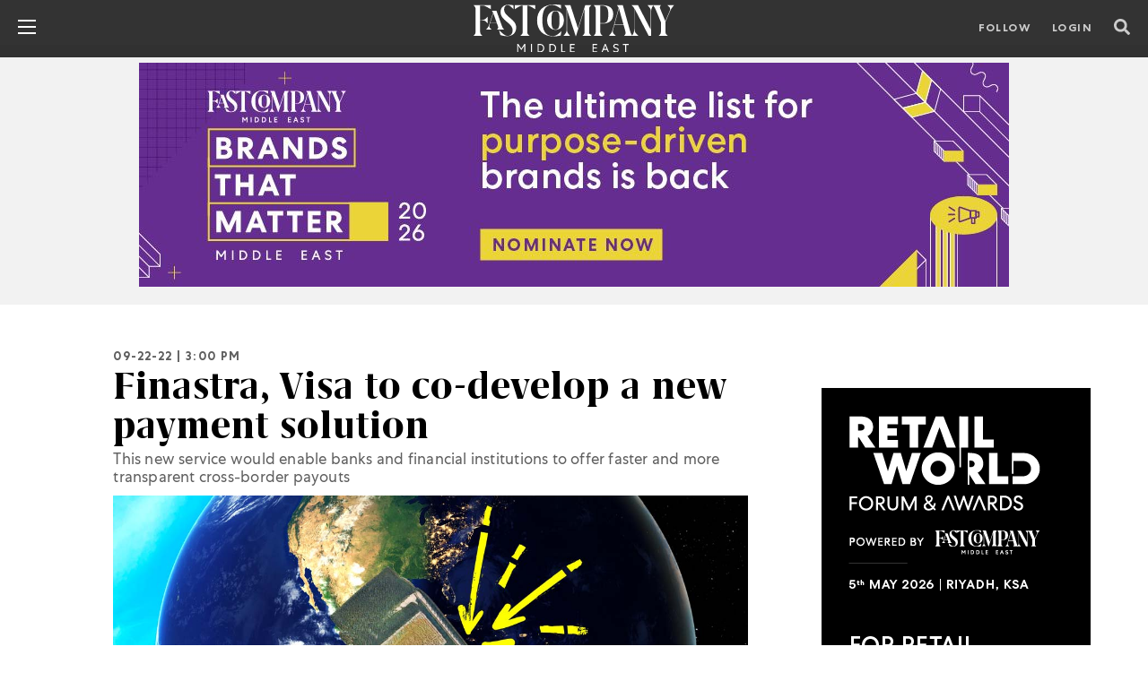

--- FILE ---
content_type: text/html; charset=UTF-8
request_url: https://fastcompanyme.com/news/finastra-visa-to-co-develop-a-new-payment-solution/
body_size: 60000
content:
<!doctype html>
<html lang="en">
<head>
<meta property="og:image" content="https://fastcompanyme.com/wp-content/uploads/Finastra-Visa-to-co-develop-a-new-payment-solution.jpg" />
<meta property="og:image:width" content="1153" />
<meta property="og:image:height" content="649" />
<meta property="og:image:type" content="image/jpeg" />
<meta name="facebook-domain-verification" content="qfh713bmfqtlbo6r92lsg32xctgttn" />
<meta name="google-site-verification" content="I4_cVsfoqEq_kascPcpQ1Dtx9rqjWyx-_Xm6UvqNsxg" />
<meta name="google-site-verification" content="AcX5HdAz4ufkKnhESUAcv_PHWt2F8wA3dye419uS4LE" />
<!-- <meta name="twitter:card" content=""></meta>
<meta property="og:image" content="" /> -->
<!-- Required meta tags -->
<meta charset="utf-8">
<meta name="viewport" content="width=device-width, initial-scale=1, shrink-to-fit=no">
<meta http-equiv="Cache-Control" content="no-cache, no-store, must-revalidate" />
<meta http-equiv="Pragma" content="no-cache" />
<meta http-equiv="Expires" content="0" />
<!-- Bootstrap CSS -->
<meta property="fb:app_id" content="915130522490616" />
<!-- <title>Fast Company Middle East | The future of tech, business and innovation.</title> -->
<meta name='robots' content='index, follow, max-image-preview:large, max-snippet:-1, max-video-preview:-1' />
<script data-no-defer="1" data-ezscrex="false" data-cfasync="false" data-pagespeed-no-defer data-cookieconsent="ignore">
var ctPublicFunctions = {"_ajax_nonce":"ce394ae153","_rest_nonce":"99310c46e2","_ajax_url":"\/wp-admin\/admin-ajax.php","_rest_url":"https:\/\/fastcompanyme.com\/wp-json\/","data__cookies_type":"none","data__ajax_type":"rest","data__bot_detector_enabled":"1","data__frontend_data_log_enabled":1,"cookiePrefix":"","wprocket_detected":false,"host_url":"fastcompanyme.com","text__ee_click_to_select":"Click to select the whole data","text__ee_original_email":"The complete one is","text__ee_got_it":"Got it","text__ee_blocked":"Blocked","text__ee_cannot_connect":"Cannot connect","text__ee_cannot_decode":"Can not decode email. Unknown reason","text__ee_email_decoder":"CleanTalk email decoder","text__ee_wait_for_decoding":"The magic is on the way!","text__ee_decoding_process":"Please wait a few seconds while we decode the contact data."}
</script>
<script data-no-defer="1" data-ezscrex="false" data-cfasync="false" data-pagespeed-no-defer data-cookieconsent="ignore">
var ctPublic = {"_ajax_nonce":"ce394ae153","settings__forms__check_internal":"0","settings__forms__check_external":"0","settings__forms__force_protection":"0","settings__forms__search_test":"1","settings__forms__wc_add_to_cart":"0","settings__data__bot_detector_enabled":"1","settings__sfw__anti_crawler":0,"blog_home":"https:\/\/fastcompanyme.com\/","pixel__setting":"3","pixel__enabled":true,"pixel__url":null,"data__email_check_before_post":"1","data__email_check_exist_post":"1","data__cookies_type":"none","data__key_is_ok":true,"data__visible_fields_required":true,"wl_brandname":"Anti-Spam by CleanTalk","wl_brandname_short":"CleanTalk","ct_checkjs_key":"4fc65bb23f7f9d3afceae28d96e125ec821928dbb2c6e3ca645fa88af22de53f","emailEncoderPassKey":"bdc705b9e9ccfc9d5f0c4808c4b74346","bot_detector_forms_excluded":"W10=","advancedCacheExists":false,"varnishCacheExists":false,"wc_ajax_add_to_cart":true}
</script>
<!-- This site is optimized with the Yoast SEO Premium plugin v20.4 (Yoast SEO v20.4) - https://yoast.com/wordpress/plugins/seo/ -->
<title>Finastra, Visa to co-develop a new payment solution - Fast Company Middle East | The future of tech, business and innovation.</title>
<meta name="description" content="This new service would enable banks and financial institutions to offer faster and more transparent cross-border payouts - Read more on fastcompanyme.com" />
<link rel="canonical" href="https://fastcompanyme.com/news/finastra-visa-to-co-develop-a-new-payment-solution/" />
<meta property="og:locale" content="en_US" />
<meta property="og:type" content="article" />
<meta property="og:title" content="Finastra, Visa to co-develop a new payment solution" />
<meta property="og:description" content="This new service would enable banks and financial institutions to offer faster and more transparent cross-border payouts - Read more on fastcompanyme.com" />
<meta property="og:url" content="https://fastcompanyme.com/news/finastra-visa-to-co-develop-a-new-payment-solution/" />
<meta property="og:site_name" content="Fast Company Middle East | The future of tech, business and innovation." />
<meta property="article:publisher" content="https://www.facebook.com/fastcompanyme" />
<meta property="article:modified_time" content="2022-09-22T12:51:37+00:00" />
<meta property="og:image" content="https://fastcompanyme.com/wp-content/uploads/Finastra-Visa-to-co-develop-a-new-payment-solution.jpg" />
<meta property="og:image:width" content="1153" />
<meta property="og:image:height" content="649" />
<meta property="og:image:type" content="image/jpeg" />
<meta name="twitter:card" content="summary_large_image" />
<meta name="twitter:site" content="@fastcompanyme" />
<meta name="twitter:label1" content="Est. reading time" />
<meta name="twitter:data1" content="1 minute" />
<script type="application/ld+json" class="yoast-schema-graph">{"@context":"https://schema.org","@graph":[{"@type":"WebPage","@id":"https://fastcompanyme.com/news/finastra-visa-to-co-develop-a-new-payment-solution/","url":"https://fastcompanyme.com/news/finastra-visa-to-co-develop-a-new-payment-solution/","name":"Finastra, Visa to co-develop a new payment solution - Fast Company Middle East | The future of tech, business and innovation.","isPartOf":{"@id":"https://fastcompanyme.com/#website"},"primaryImageOfPage":{"@id":"https://fastcompanyme.com/news/finastra-visa-to-co-develop-a-new-payment-solution/#primaryimage"},"image":{"@id":"https://fastcompanyme.com/news/finastra-visa-to-co-develop-a-new-payment-solution/#primaryimage"},"thumbnailUrl":"https://fastcompanyme.com/wp-content/uploads/Finastra-Visa-to-co-develop-a-new-payment-solution.jpg","datePublished":"2022-09-22T11:00:03+00:00","dateModified":"2022-09-22T12:51:37+00:00","description":"This new service would enable banks and financial institutions to offer faster and more transparent cross-border payouts - Read more on fastcompanyme.com","breadcrumb":{"@id":"https://fastcompanyme.com/news/finastra-visa-to-co-develop-a-new-payment-solution/#breadcrumb"},"inLanguage":"en-US","potentialAction":[{"@type":"ReadAction","target":["https://fastcompanyme.com/news/finastra-visa-to-co-develop-a-new-payment-solution/"]}]},{"@type":"ImageObject","inLanguage":"en-US","@id":"https://fastcompanyme.com/news/finastra-visa-to-co-develop-a-new-payment-solution/#primaryimage","url":"https://fastcompanyme.com/wp-content/uploads/Finastra-Visa-to-co-develop-a-new-payment-solution.jpg","contentUrl":"https://fastcompanyme.com/wp-content/uploads/Finastra-Visa-to-co-develop-a-new-payment-solution.jpg","width":1153,"height":649,"caption":"Finastra, Visa to co-develop a new payment solution"},{"@type":"BreadcrumbList","@id":"https://fastcompanyme.com/news/finastra-visa-to-co-develop-a-new-payment-solution/#breadcrumb","itemListElement":[{"@type":"ListItem","position":1,"name":"Home","item":"https://fastcompanyme.com/"},{"@type":"ListItem","position":2,"name":"News","item":"https://fastcompanyme.com/news/"},{"@type":"ListItem","position":3,"name":"Finastra, Visa to co-develop a new payment solution"}]},{"@type":"WebSite","@id":"https://fastcompanyme.com/#website","url":"https://fastcompanyme.com/","name":"Fast Company Middle East | The future of tech, business and innovation.","description":"Fast Company Middle East | The future of tech, business and innovation.","publisher":{"@id":"https://fastcompanyme.com/#organization"},"potentialAction":[{"@type":"SearchAction","target":{"@type":"EntryPoint","urlTemplate":"https://fastcompanyme.com/?s={search_term_string}"},"query-input":"required name=search_term_string"}],"inLanguage":"en-US"},{"@type":"Organization","@id":"https://fastcompanyme.com/#organization","name":"Fast Company Middle East","url":"https://fastcompanyme.com/","logo":{"@type":"ImageObject","inLanguage":"en-US","@id":"https://fastcompanyme.com/#/schema/logo/image/","url":"https://fastcompanyme.com/wp-content/uploads/2022/04/Social-Sharing-1.png","contentUrl":"https://fastcompanyme.com/wp-content/uploads/2022/04/Social-Sharing-1.png","width":1153,"height":649,"caption":"Fast Company Middle East"},"image":{"@id":"https://fastcompanyme.com/#/schema/logo/image/"},"sameAs":["https://www.facebook.com/fastcompanyme","https://twitter.com/fastcompanyme","https://www.instagram.com/fastcompanyme/","https://www.linkedin.com/company/fast-company-me","https://www.youtube.com/channel/UCoWSf9XGekOkF0P1nwLkF7g"]}]}</script>
<!-- / Yoast SEO Premium plugin. -->
<link rel='dns-prefetch' href='//fd.cleantalk.org' />
<!-- fastcompanyme.com is managing ads with Advanced Ads 2.0.16 – https://wpadvancedads.com/ --><script data-wpfc-render="false" id="fastc-ready">
window.advanced_ads_ready=function(e,a){a=a||"complete";var d=function(e){return"interactive"===a?"loading"!==e:"complete"===e};d(document.readyState)?e():document.addEventListener("readystatechange",(function(a){d(a.target.readyState)&&e()}),{once:"interactive"===a})},window.advanced_ads_ready_queue=window.advanced_ads_ready_queue||[];		</script>
<!-- <link rel='stylesheet' id='wp-block-library-css'  href='https://fastcompanyme.com/wp-includes/css/dist/block-library/style.min.css?ver=6.0.2' type='text/css' media='all' /> -->
<link rel="stylesheet" type="text/css" href="//fastcompanyme.com/wp-content/cache/wpfc-minified/7w1uk0cf/2f52p.css" media="all"/>
<style id='global-styles-inline-css' type='text/css'>
body{--wp--preset--color--black: #000000;--wp--preset--color--cyan-bluish-gray: #abb8c3;--wp--preset--color--white: #ffffff;--wp--preset--color--pale-pink: #f78da7;--wp--preset--color--vivid-red: #cf2e2e;--wp--preset--color--luminous-vivid-orange: #ff6900;--wp--preset--color--luminous-vivid-amber: #fcb900;--wp--preset--color--light-green-cyan: #7bdcb5;--wp--preset--color--vivid-green-cyan: #00d084;--wp--preset--color--pale-cyan-blue: #8ed1fc;--wp--preset--color--vivid-cyan-blue: #0693e3;--wp--preset--color--vivid-purple: #9b51e0;--wp--preset--gradient--vivid-cyan-blue-to-vivid-purple: linear-gradient(135deg,rgba(6,147,227,1) 0%,rgb(155,81,224) 100%);--wp--preset--gradient--light-green-cyan-to-vivid-green-cyan: linear-gradient(135deg,rgb(122,220,180) 0%,rgb(0,208,130) 100%);--wp--preset--gradient--luminous-vivid-amber-to-luminous-vivid-orange: linear-gradient(135deg,rgba(252,185,0,1) 0%,rgba(255,105,0,1) 100%);--wp--preset--gradient--luminous-vivid-orange-to-vivid-red: linear-gradient(135deg,rgba(255,105,0,1) 0%,rgb(207,46,46) 100%);--wp--preset--gradient--very-light-gray-to-cyan-bluish-gray: linear-gradient(135deg,rgb(238,238,238) 0%,rgb(169,184,195) 100%);--wp--preset--gradient--cool-to-warm-spectrum: linear-gradient(135deg,rgb(74,234,220) 0%,rgb(151,120,209) 20%,rgb(207,42,186) 40%,rgb(238,44,130) 60%,rgb(251,105,98) 80%,rgb(254,248,76) 100%);--wp--preset--gradient--blush-light-purple: linear-gradient(135deg,rgb(255,206,236) 0%,rgb(152,150,240) 100%);--wp--preset--gradient--blush-bordeaux: linear-gradient(135deg,rgb(254,205,165) 0%,rgb(254,45,45) 50%,rgb(107,0,62) 100%);--wp--preset--gradient--luminous-dusk: linear-gradient(135deg,rgb(255,203,112) 0%,rgb(199,81,192) 50%,rgb(65,88,208) 100%);--wp--preset--gradient--pale-ocean: linear-gradient(135deg,rgb(255,245,203) 0%,rgb(182,227,212) 50%,rgb(51,167,181) 100%);--wp--preset--gradient--electric-grass: linear-gradient(135deg,rgb(202,248,128) 0%,rgb(113,206,126) 100%);--wp--preset--gradient--midnight: linear-gradient(135deg,rgb(2,3,129) 0%,rgb(40,116,252) 100%);--wp--preset--duotone--dark-grayscale: url('#wp-duotone-dark-grayscale');--wp--preset--duotone--grayscale: url('#wp-duotone-grayscale');--wp--preset--duotone--purple-yellow: url('#wp-duotone-purple-yellow');--wp--preset--duotone--blue-red: url('#wp-duotone-blue-red');--wp--preset--duotone--midnight: url('#wp-duotone-midnight');--wp--preset--duotone--magenta-yellow: url('#wp-duotone-magenta-yellow');--wp--preset--duotone--purple-green: url('#wp-duotone-purple-green');--wp--preset--duotone--blue-orange: url('#wp-duotone-blue-orange');--wp--preset--font-size--small: 13px;--wp--preset--font-size--medium: 20px;--wp--preset--font-size--large: 36px;--wp--preset--font-size--x-large: 42px;}.has-black-color{color: var(--wp--preset--color--black) !important;}.has-cyan-bluish-gray-color{color: var(--wp--preset--color--cyan-bluish-gray) !important;}.has-white-color{color: var(--wp--preset--color--white) !important;}.has-pale-pink-color{color: var(--wp--preset--color--pale-pink) !important;}.has-vivid-red-color{color: var(--wp--preset--color--vivid-red) !important;}.has-luminous-vivid-orange-color{color: var(--wp--preset--color--luminous-vivid-orange) !important;}.has-luminous-vivid-amber-color{color: var(--wp--preset--color--luminous-vivid-amber) !important;}.has-light-green-cyan-color{color: var(--wp--preset--color--light-green-cyan) !important;}.has-vivid-green-cyan-color{color: var(--wp--preset--color--vivid-green-cyan) !important;}.has-pale-cyan-blue-color{color: var(--wp--preset--color--pale-cyan-blue) !important;}.has-vivid-cyan-blue-color{color: var(--wp--preset--color--vivid-cyan-blue) !important;}.has-vivid-purple-color{color: var(--wp--preset--color--vivid-purple) !important;}.has-black-background-color{background-color: var(--wp--preset--color--black) !important;}.has-cyan-bluish-gray-background-color{background-color: var(--wp--preset--color--cyan-bluish-gray) !important;}.has-white-background-color{background-color: var(--wp--preset--color--white) !important;}.has-pale-pink-background-color{background-color: var(--wp--preset--color--pale-pink) !important;}.has-vivid-red-background-color{background-color: var(--wp--preset--color--vivid-red) !important;}.has-luminous-vivid-orange-background-color{background-color: var(--wp--preset--color--luminous-vivid-orange) !important;}.has-luminous-vivid-amber-background-color{background-color: var(--wp--preset--color--luminous-vivid-amber) !important;}.has-light-green-cyan-background-color{background-color: var(--wp--preset--color--light-green-cyan) !important;}.has-vivid-green-cyan-background-color{background-color: var(--wp--preset--color--vivid-green-cyan) !important;}.has-pale-cyan-blue-background-color{background-color: var(--wp--preset--color--pale-cyan-blue) !important;}.has-vivid-cyan-blue-background-color{background-color: var(--wp--preset--color--vivid-cyan-blue) !important;}.has-vivid-purple-background-color{background-color: var(--wp--preset--color--vivid-purple) !important;}.has-black-border-color{border-color: var(--wp--preset--color--black) !important;}.has-cyan-bluish-gray-border-color{border-color: var(--wp--preset--color--cyan-bluish-gray) !important;}.has-white-border-color{border-color: var(--wp--preset--color--white) !important;}.has-pale-pink-border-color{border-color: var(--wp--preset--color--pale-pink) !important;}.has-vivid-red-border-color{border-color: var(--wp--preset--color--vivid-red) !important;}.has-luminous-vivid-orange-border-color{border-color: var(--wp--preset--color--luminous-vivid-orange) !important;}.has-luminous-vivid-amber-border-color{border-color: var(--wp--preset--color--luminous-vivid-amber) !important;}.has-light-green-cyan-border-color{border-color: var(--wp--preset--color--light-green-cyan) !important;}.has-vivid-green-cyan-border-color{border-color: var(--wp--preset--color--vivid-green-cyan) !important;}.has-pale-cyan-blue-border-color{border-color: var(--wp--preset--color--pale-cyan-blue) !important;}.has-vivid-cyan-blue-border-color{border-color: var(--wp--preset--color--vivid-cyan-blue) !important;}.has-vivid-purple-border-color{border-color: var(--wp--preset--color--vivid-purple) !important;}.has-vivid-cyan-blue-to-vivid-purple-gradient-background{background: var(--wp--preset--gradient--vivid-cyan-blue-to-vivid-purple) !important;}.has-light-green-cyan-to-vivid-green-cyan-gradient-background{background: var(--wp--preset--gradient--light-green-cyan-to-vivid-green-cyan) !important;}.has-luminous-vivid-amber-to-luminous-vivid-orange-gradient-background{background: var(--wp--preset--gradient--luminous-vivid-amber-to-luminous-vivid-orange) !important;}.has-luminous-vivid-orange-to-vivid-red-gradient-background{background: var(--wp--preset--gradient--luminous-vivid-orange-to-vivid-red) !important;}.has-very-light-gray-to-cyan-bluish-gray-gradient-background{background: var(--wp--preset--gradient--very-light-gray-to-cyan-bluish-gray) !important;}.has-cool-to-warm-spectrum-gradient-background{background: var(--wp--preset--gradient--cool-to-warm-spectrum) !important;}.has-blush-light-purple-gradient-background{background: var(--wp--preset--gradient--blush-light-purple) !important;}.has-blush-bordeaux-gradient-background{background: var(--wp--preset--gradient--blush-bordeaux) !important;}.has-luminous-dusk-gradient-background{background: var(--wp--preset--gradient--luminous-dusk) !important;}.has-pale-ocean-gradient-background{background: var(--wp--preset--gradient--pale-ocean) !important;}.has-electric-grass-gradient-background{background: var(--wp--preset--gradient--electric-grass) !important;}.has-midnight-gradient-background{background: var(--wp--preset--gradient--midnight) !important;}.has-small-font-size{font-size: var(--wp--preset--font-size--small) !important;}.has-medium-font-size{font-size: var(--wp--preset--font-size--medium) !important;}.has-large-font-size{font-size: var(--wp--preset--font-size--large) !important;}.has-x-large-font-size{font-size: var(--wp--preset--font-size--x-large) !important;}
</style>
<!-- <link rel='stylesheet' id='f12-cf7-captcha-style-css'  href='https://fastcompanyme.com/wp-content/plugins/captcha-for-contact-form-7/core/assets/f12-cf7-captcha.css?ver=6.0.2' type='text/css' media='all' /> -->
<!-- <link rel='stylesheet' id='cleantalk-public-css-css'  href='https://fastcompanyme.com/wp-content/plugins/cleantalk-spam-protect/css/cleantalk-public.min.css?ver=6.70.1_1767764234' type='text/css' media='all' /> -->
<!-- <link rel='stylesheet' id='cleantalk-email-decoder-css-css'  href='https://fastcompanyme.com/wp-content/plugins/cleantalk-spam-protect/css/cleantalk-email-decoder.min.css?ver=6.70.1_1767764234' type='text/css' media='all' /> -->
<!-- <link rel='stylesheet' id='contact-form-7-css'  href='https://fastcompanyme.com/wp-content/plugins/contact-form-7/includes/css/styles.css?ver=5.7.5.1' type='text/css' media='all' /> -->
<!-- <link rel='stylesheet' id='jwppp-widget-style-css'  href='https://fastcompanyme.com/wp-content/plugins/jw-player-7-for-wp-premium/jw-widget/css/jw-widget-min.css?ver=6.0.2' type='text/css' media='all' /> -->
<!-- <link rel='stylesheet' id='font-styles-css-css'  href='https://fastcompanyme.com/wp-content/themes/fastcompany/fonts/stylesheet.css?ver=6.0.2' type='text/css' media='all' /> -->
<!-- <link rel='stylesheet' id='bootstrap-min-css-css'  href='https://fastcompanyme.com/wp-content/themes/fastcompany/css/bootstrap.min.css?ver=6.0.2' type='text/css' media='all' /> -->
<!-- <link rel='stylesheet' id='hover-css-css'  href='https://fastcompanyme.com/wp-content/themes/fastcompany/css/hover.css?ver=6.0.2' type='text/css' media='all' /> -->
<!-- <link rel='stylesheet' id='slick-css-css'  href='https://fastcompanyme.com/wp-content/themes/fastcompany/css/slick.css?ver=6.0.2' type='text/css' media='all' /> -->
<!-- <link rel='stylesheet' id='slick-theme-css-css'  href='https://fastcompanyme.com/wp-content/themes/fastcompany/css/slick-theme.css?ver=6.0.2' type='text/css' media='all' /> -->
<!-- <link rel='stylesheet' id='fontawesome5-min-css-css'  href='https://fastcompanyme.com/wp-content/themes/fastcompany/css/fontawesome5.min.css?ver=6.0.2' type='text/css' media='all' /> -->
<!-- <link rel='stylesheet' id='swiper-bundle-min-css-css'  href='https://fastcompanyme.com/wp-content/themes/fastcompany/css/swiper-bundle.min.css?ver=6.0.2' type='text/css' media='all' /> -->
<!-- <link rel='stylesheet' id='theme-style-css'  href='https://fastcompanyme.com/wp-content/themes/fastcompany/style.css?ver=6.0.2' type='text/css' media='all' /> -->
<!-- <link rel='stylesheet' id='popup-maker-site-css'  href='//fastcompanyme.com/wp-content/uploads/pum/pum-site-styles.css?generated=1757483329&#038;ver=1.20.6' type='text/css' media='all' /> -->
<link rel="stylesheet" type="text/css" href="//fastcompanyme.com/wp-content/cache/wpfc-minified/31goxwxc/2f52p.css" media="all"/>
<!--n2css--><!--n2js--><script src='//fastcompanyme.com/wp-content/cache/wpfc-minified/7wna9niw/2f52p.js' type="text/javascript"></script>
<!-- <script type='text/javascript' src='https://fastcompanyme.com/wp-includes/js/jquery/jquery.min.js?ver=3.6.0' id='jquery-core-js'></script> -->
<!-- <script type='text/javascript' defer='defer' src='https://fastcompanyme.com/wp-includes/js/jquery/jquery-migrate.min.js?ver=3.3.2' id='jquery-migrate-js'></script> -->
<!-- <script type='text/javascript' defer='defer' src='https://fastcompanyme.com/wp-content/plugins/cleantalk-spam-protect/js/apbct-public-bundle.min.js?ver=6.70.1_1767764234' id='apbct-public-bundle.min-js-js'></script> -->
<!-- <script type='text/javascript' defer='defer' src='https://fastcompanyme.com/wp-content/plugins/jw-player-7-for-wp-premium/jw-widget/js/jw-widget-min.js?ver=6.0.2' id='jwppp-widget-js'></script> -->
<script type='text/javascript' id='vb_reg_script-js-extra'>
/* <![CDATA[ */
var vb_reg_vars = {"vb_ajax_url":"https:\/\/fastcompanyme.com\/wp-admin\/admin-ajax.php"};
/* ]]> */
</script>
<script src='//fastcompanyme.com/wp-content/cache/wpfc-minified/f2ffvars/2f52p.js' type="text/javascript"></script>
<!-- <script type='text/javascript' defer='defer' src='https://fastcompanyme.com/wp-content/themes/fastcompany/js/ajax-registration.js' id='vb_reg_script-js'></script> -->
<link rel="https://api.w.org/" href="https://fastcompanyme.com/wp-json/" /><link rel="alternate" type="application/json" href="https://fastcompanyme.com/wp-json/wp/v2/news/9168" /><link rel="EditURI" type="application/rsd+xml" title="RSD" href="https://fastcompanyme.com/xmlrpc.php?rsd" />
<link rel="wlwmanifest" type="application/wlwmanifest+xml" href="https://fastcompanyme.com/wp-includes/wlwmanifest.xml" /> 
<meta name="generator" content="WordPress 6.0.2" />
<link rel='shortlink' href='https://fastcompanyme.com/?p=9168' />
<link rel="alternate" type="application/json+oembed" href="https://fastcompanyme.com/wp-json/oembed/1.0/embed?url=https%3A%2F%2Ffastcompanyme.com%2Fnews%2Ffinastra-visa-to-co-develop-a-new-payment-solution%2F" />
<link rel="alternate" type="text/xml+oembed" href="https://fastcompanyme.com/wp-json/oembed/1.0/embed?url=https%3A%2F%2Ffastcompanyme.com%2Fnews%2Ffinastra-visa-to-co-develop-a-new-payment-solution%2F&#038;format=xml" />
<meta name="google-site-verification" content="AcX5HdAz4ufkKnhESUAcv_PHWt2F8wA3dye419uS4LE" />
<!-- adsense code start -->
<script async src="https://pagead2.googlesyndication.com/pagead/js/adsbygoogle.js?client=ca-pub-7125398277485735"
crossorigin="anonymous"></script>
<!-- adsense code end -->
<!-- Start Geotargetly Redirection -->
<script>
(function(g,e,o,t,a,r,ge,tl,y,s){
g.getElementsByTagName(o)[0].insertAdjacentHTML('afterbegin','<style id="georedirect1664551305171style">body{opacity:0.0 !important;}</style>');
s=function(){g.getElementById('georedirect1664551305171style').innerHTML='body{opacity:1.0 !important;}';};
t=g.getElementsByTagName(o)[0];y=g.createElement(e);y.async=true;
y.src='https://g10300385420.co/gr?id=-NDDzIuE1heiJhXZvXF6&refurl='+g.referrer+'&winurl='+encodeURIComponent(window.location);
t.parentNode.insertBefore(y,t);y.onerror=function(){s()};
georedirect1664551305171loaded=function(redirect){var to=0;if(redirect){to=5000};
setTimeout(function(){s();},to)};
})(document,'script','head');
</script>
<!-- End Redirection -->
<!-- Google Tag Manager -->
<script>(function(w,d,s,l,i){w[l]=w[l]||[];w[l].push({'gtm.start':
new Date().getTime(),event:'gtm.js'});var f=d.getElementsByTagName(s)[0],
j=d.createElement(s),dl=l!='dataLayer'?'&l='+l:'';j.async=true;j.src=
'https://www.googletagmanager.com/gtm.js?id='+i+dl;f.parentNode.insertBefore(j,f);
})(window,document,'script','dataLayer','GTM-WJ6XPBV');</script>
<!-- End Google Tag Manager -->
<!-- Facebook Pixel Code -->
<script>
!function(f,b,e,v,n,t,s)
{if(f.fbq)return;n=f.fbq=function(){n.callMethod?
n.callMethod.apply(n,arguments):n.queue.push(arguments)};
if(!f._fbq)f._fbq=n;n.push=n;n.loaded=!0;n.version='2.0';
n.queue=[];t=b.createElement(e);t.async=!0;
t.src=v;s=b.getElementsByTagName(e)[0];
s.parentNode.insertBefore(t,s)}(window, document,'script',
'https://connect.facebook.net/en_US/fbevents.js');
fbq('init', '1168079237972651');
fbq('track', 'PageView');
</script>
<noscript>
<img height="1" width="1" style="display:none" 
src="https://www.facebook.com/tr?id=1168079237972651&ev=PageView&noscript=1"/>
</noscript>
<!-- End Facebook Pixel Code -->
<!-- Google Tag Manager -->
<script>(function(w,d,s,l,i){w[l]=w[l]||[];w[l].push({'gtm.start':
new Date().getTime(),event:'gtm.js'});var f=d.getElementsByTagName(s)[0],
j=d.createElement(s),dl=l!='dataLayer'?'&l='+l:'';j.async=true;j.src=
'https://www.googletagmanager.com/gtm.js?id='+i+dl;f.parentNode.insertBefore(j,f);
})(window,document,'script','dataLayer','GTM-NK2KMSLX');</script>
<!-- End Google Tag Manager --><link rel="icon" href="https://fastcompanyme.com/wp-content/uploads/2022/02/FC-Favicon.png" sizes="32x32" />
<link rel="icon" href="https://fastcompanyme.com/wp-content/uploads/2022/02/FC-Favicon.png" sizes="192x192" />
<link rel="apple-touch-icon" href="https://fastcompanyme.com/wp-content/uploads/2022/02/FC-Favicon.png" />
<meta name="msapplication-TileImage" content="https://fastcompanyme.com/wp-content/uploads/2022/02/FC-Favicon.png" />
<style type="text/css" id="wp-custom-css">
.page-template.page-template-page-templates:not(.page-template-home) .news_mainsec .left_bigimg_contnt{
height:50%!important;
}
/* slider */
.fc-ad-slider {
position: relative;
overflow: hidden;   /* 🔥 mandatory */
background: #F2F2F2;
padding: 10px 0;
margin: 10px 0;
width: 100%;
}
.fc-ad-track {
display: flex;      /* 🔥 mandatory */
width: 100%;
transition: transform 0.4s ease;
}
.fc-ad-slide {
flex: 0 0 100%;     /* 🔥 mandatory */
max-width: 100%;
display: flex;
justify-content: center;
align-items: center;
}
.fc-ad-slider img,
.fc-ad-slider iframe {
max-width: 100%;
height: auto;
}
/* Buttons */
.fc-ad-prev,
.fc-ad-next {
position: absolute;
top: 50%;
transform: translateY(-50%);
background: #ffffff;
color: #000;
border: none;
width: 28px;
height: 28px;
border-radius: 50%;
cursor: pointer;
z-index: 10;
}
.fc-ad-prev { left: 10px; }
.fc-ad-next { right: 10px; }
/* slider end */
.apbct__email_id__wp_contact_form_7{
display:none;
}
.video_mainsec .big_video_mainsec .video_sec iframe {
width: 100%;
height: 500px;
}
#mobile{
display:none;
}
#mic-2023-winner{
border-radius: 4px; background-color: #fff; color: #000; font-family: 'CentraNo1Book' !important; letter-spacing: 1px; text-transform: uppercase; font-size: 14px; padding: 10px; padding-bottom: 6px; font-weight: 600;
}
#menu-item-33309 a,#menu-item-15429 a{
text-transform: uppercase !important;
color: #000 !important;
padding-top: 22px !important;
line-height: .8125rem;
letter-spacing: .125rem;
font-size: .8125rem !important;
}
textarea {
height: 170px;
width: 360px;
}
div#n2-ss-12 .n2-style-b9880470c8178890efa20e7c510bc08a-heading,#n2-ss-12item4,#n2-ss-12item2,#n2-ss-12item6{
border-bottom:unset !important;
}
[type=submit]{
width:200px !important;
}
.wpcf7-submit{
width:200px !important;
}
.post__footer b{
font-size:14px !important;
}
/*  Report Contact Form */
.signup-widget__email{
border: 0.0625rem solid #5f5f5f;
margin:unset;
}
.signup-widget__button{
width:250px;
}
#conact-form{
text-align:left;
width: -webkit-fill-available;
}
/*  End Report Contact */
li#menu-item-469 ul.sub-menu li#menu-item-33309 a,li#menu-item-469 ul.sub-menu li#menu-item-12157 a,li#menu-item-469 ul.sub-menu li#menu-item-12884 a,li#menu-item-469 ul.sub-menu li#menu-item-16794 a,li#menu-item-469 ul.sub-menu li#menu-item-29429 a,li#menu-item-469 ul.sub-menu li#menu-item-6540 a,li#menu-item-469 ul.sub-menu li#menu-item-16606 a {
text-transform: uppercase !important;
color: #000 !important;
padding-top: 22px !important;
line-height: .8125rem;
letter-spacing: .125rem;
font-size: .8125rem !important;
}
header .right-header .btn-standard,header .right-header .btn-standard{
box-shadow: unset !important;
}
.news_mainsec .left_bigimg_contnt .news_boxsec .contnt_sec h2 a{
letter-spacing:unset !important;
}
/*  WCI CSS */
header .right-header .btn-standard::after{
border:unset !important;
}
#w_11457056 button{
color:#fff !important;
}
.title, .title p{
letter-spacing: .1em !important;
}
.wci-menu{
display:none;
}
#w_11460351 h2,#w_11460346 h2{
color:#0000ff !important;
}
.mb-medium{
margin: unset !important;
}
#w_11512203{
padding-top:20px;
}
.speaker-section.speakerlisting{
padding:20px !important;
}
footer .v_16754229.swoogo-cols .row .col-sm-12{
padding:10px !important;
}
#w_12980628,#w_11639032,#w_11460349,#w_11460344{
display:none;
}
#w_11459817{
padding-right: 100px;
padding-left: 100px;
}
.speaker-v2-alt-job,#desg,#summery{
color:#fff !important;
}
.img.mb-none{
width:unset !important;
}
#w_11460352 p,#w_11460347 p{
color:#000;
}
#w_11460348 img,#w_11460343 img,#w_11460353 img{
width:450px;
}
/* End  WCI CSS */
.frist_list{
padding-bottom:20px !important;
}
/* Mobile CSS */
@media only screen and (max-width: 600px) {
.video_mainsec .big_video_mainsec .video_sec iframe {
width:100% !important;
height: 230px !important;
}
.post__title a{
font-size:30px !important;
line-height:1 !important;
}
#yt-video{
width:360px !important;
height:230px !important;
}
#mobile{
display:block !important;
}
#desktop{
display:none !important;
}
#w_11460348-su img{
width:100% !important;
}
.search-mobile{
display: block !important;
color: #fff !important;
}
footer .v_16754229.swoogo-cols .row .col-sm-12{
display:unset !important;
}
#w_12980590 img,#w_12980595 img{
width:200px !important;
}
.bottom_navsec{
display:none !important;
}
#mic-2022{
width: 300px !important;
}
#mobile-mic{
width:100px !important;
}
#top-stories{
padding-top:20px;
}
.ad-unit{
display:none;
}
.logo .swoogo-image img{
max-width:unset !important;
width:300px !important;
}
#w_11459817{
padding:unset !important;
}
#w_11459819 p{
font-size:22px;
letter-spacing:unset;
}
#w_11459817 h3{
font-size:19px;
font-weight:bold;
}
}
/* End Mobile CSS */
::marker{
color:#fff;
}
strong { 
font-weight: 600 !important;
}
b { 
font-weight: 600 !important;
}
@media only screen and (max-width: 600px) {
.advertisement img {
width: 350px !important;
}
.advertisement{
width: 380px !important;
}
}
#co-design .post__article, #co-design .post__article p, #co-design .post__article div, #co-design .post__article span, #co-design p{
color:unset !important;
}
.owl-carousel .owl-stage-outer{
z-index:10;
}
.postit a{
color:#000;
}
.postbt a:hover{
color:#fff;
}
#about-us,#privacy-policy-text{
font-family: MeretPro,sans-serif;
color: #000;
font-size: 1.1875rem;
letter-spacing: .2px;
line-height: 1.75rem;
}
.header_mainsec .logo_sec img {
padding: 5px;
}
.cloud_anywhere p {
font-family: 'Grifo-M' !important;
margin-bottom: 10px !important;
margin-top:20px;
}
.goal_text p {
font-family: 'Centra-No1' !important;
font-size: 16px !important;
}
.intel_patner a {
font-family: 'Centra-No1' !important;
font-weight: 600 !important;
padding: 13px 20px !important;
line-height: 28px !important;
}
.orig_cloud {
background-color: rgb(255, 157, 0);
padding: 60px 48px;
margin-top: 70px;
}
.orig_cloud h2 {
font-family: 'Grifo-M' !important;
font-size: 40px !important;
font-weight: bold !important;
}
.orig_cloud h6 {
font-family: 'Centra-No1' !important;
font-size: 21px !important;
font-weight: 500 !important;
letter-spacing: 0px !important;
line-height: 33px !important;
}
.facto_sec .elementor-container.elementor-column-gap-default {
max-width: 1280px;
padding-left: 5px;
padding-right: 5px;
}
.bottom_navsec {
transition: all 0.4s;
}
.sidenav .closebtn {
font-family: ui-monospace;
font-size: 48px !important;
color: #000;
cursor: pointer;
display: block;
font-size: 1.25rem;
height: 1.25rem;
right: 0;
line-height: 0;
margin-left: 1.25rem;
margin-right: 1.25rem;
position: absolute;
top: 1.25rem;
width: 1.25rem;
}
.contnt_sec span {
text-transform: uppercase;
}
.contnt_sec h4 {
font-family: 'Centra-No1' !important;
}
.side_menu {
font-size: 26px !important;
}
.header_mainsec .bottom_navsec ul li {
margin: 8px 12px;
}
.page-id-334 .header_mainsec {
background: #000;
}
.page-id-334 .header_mainsec .container-fluid {
background: #000 !important;
}
.subscribe_page {
background: #fff;
}
.header_mainsec .bottom_navsec {
display: flex;
height: 0;
justify-content: center;
overflow: hidden;
transition: all .2s ease-out;
}
.sub_inner {
max-width: 940px;
margin: 0 auto;
padding: 20px 20px !important;
}
.subscription__help p br {
display: none;
}
.sub_inner h1.subscription__title {
max-width: 522px;
margin-bottom: 5px !important;
color: inherit;
font-weight: 700;
font-size: 28px;
line-height: 34px;
letter-spacing: 0.08em;
text-transform: uppercase;
text-align: center;
margin: 0 auto;
}
.sub_inner p.subscription__cancel {
margin-bottom: 20px;
color: #757575;
font-size: 11px;
line-height: 19px;
letter-spacing: 0.08em;
text-transform: uppercase;
text-align: center;
font-weight: 600;
}
.subscription__list .card__top p.card__title.ng-binding {
color: rgb(0, 0, 0);
text-align: center;
font-family: 'dashicons';
font-weight: 700;
font-size: 36px;
line-height: 36px;
}
.subscription__list .card__top p.card__price {
font-weight: 600;
text-transform: capitalize;
color: #6c6c6c;
margin: 38px 0px;
}
.subscription__list .card__top span.card__button a {
border: 1px solid rgba(0, 0, 0, 0.8);
border-radius: 2px;
font-size: 14px;
line-height: 150%;
font-weight: 600;
color: #323232;
padding: 16px 30px;
display: inline-block;
text-transform: uppercase;
letter-spacing: 0.1em;
}
.subscription__list .card__top p.card__price small.card__discount.ng-scope {
display: block;
margin-bottom: 5px;
color: #ed5c30;
font-size: 16px;
font-weight: 700;
line-height: 130%;
text-align: center;
}
p.card__title.ng-binding.card__title--accent {
font-size: 30px !important;
color: #000 !important;
}
span.card__button.card__button--accent a {
background: #ed5c30;
border: 1px solid #ed5c30 !important;
color: #fff !important;
}
span.card__button {
align-items: center;
justify-content: center;
}
.subscription__list .card__top:nth-child(2) {
border-color: #ed5c30;
}
a{
text-decoration: none !important;
}
.dise_per {
display: flex;
max-width: 669px;
justify-content: center;
margin: 0 auto;
margin-top: 80px;
}
.dise_per ul {
width: 100%;
padding: 0px;
margin: 0 auto;
padding-right: 30px;
}
.dise_per ul li {
display: -webkit-box;
display: -ms-flexbox;
display: flex;
margin: 0 10px 20px;
padding-left: 32px;
font-weight: 400;
font-size: 16px;
line-height: 21px;
background-repeat: no-repeat;
background-position: 0 1px;
background-size: 20px;
background-image: url(https://www.fastcompanyme.com/wp-content/uploads/2021/12/download-1.png);
}
.subscription__bottom {
background-color: rgba(0, 0, 0, 0.02);
max-width: 1250px;
margin: 0 auto;
}
.subscription__bottom .subscription__plan-list {
display: flex;
align-items: center;
justify-content: center;
max-width: 940px;
margin: 0 auto;
text-align: center;
padding: 30px 10px;
}
.subscription__plan-item {
width: 33%;
background: #fff;
margin-right: 20px;
padding: 50px 0px;
}
.subscription__plan-item:last-child {
margin-right: 0px;
}
.subscription__plan-item p {
margin-bottom: 0px;
text-transform: uppercase;
font-weight: 600;
color: #000000db;
margin-top: 12px;
}
.subscription__help {
background: #fff;
max-width: 1250px;
margin: 0 auto;
padding: 80px 0px 110px;
text-align: center;
position: relative;
}
.subscription__help p {
font-weight: 700;
font-size: 32px;
line-height: 48px;
letter-spacing: -0.04em;
margin-bottom: 0px;
}
div#popmake-427 {
max-width: 400px !important;
margin: 0 auto;
left: 0 !important;
right: 0;
border: none !important;
margin-top: 10px;
padding: 30px 30px;
}
div#popmake-427 .pum-content.popmake-content {
text-align: center;
}
div#popmake-427 .pum-content.popmake-content h2 {
font-size: 61px;
font-family: 'A2-Beckett';
letter-spacing: 3px;
line-height: 55px;
text-transform: uppercase;
color: black;
margin-bottom: 20px;
}
div#popmake-427 .pum-content.popmake-content input#user_login, div#popmake-427 .pum-content.popmake-content input#user_pass, .vb-registration-form input {
width: 100% !important;
display: block;
max-width: 100%;
padding: 12px 20px;
border-radius: 0px !important;
border: 1px solid #818181;
margin-bottom: 20px;
}
div#popmake-427 .pum-content.popmake-content label {
font-family: 'Centra-No1';
font-weight: 500;
margin-bottom: 2px;
}
div#popmake-427 .pum-content.popmake-content input#wp-submit, input#btn-new-user {
position: relative;
text-align: left;
color: white;
background-color: #EF5B24;
font-family: 'Centra-No1';
border-radius: 4px;
border: 1px solid #EF5B24;
margin: 0 auto;
padding: 12px 30px;
text-transform: uppercase;
font-weight: 600;
}
.login-submit {
margin: 0px !important;
}
div#popmake-427 .pum-content.popmake-content hr {
display: none;
}
div#popmake-427 .pum-content.popmake-content p.pmpro_actions_nav {
margin-top: 20px;
letter-spacing: 1.68px;
color: #5F5F5F;
font-size: 14px;
line-height: 14px;
text-transform: uppercase;
font-family: 'Centra-No1';
font-weight: 600;
margin-bottom: 0px !important;
}
div#popmake-427 .pum-content.popmake-content p.pmpro_actions_nav a {
color: #5F5F5F;
}
div#popmake-427 .pum-content.popmake-content a.registrationform {
letter-spacing: 1.68px;
color: #5F5F5F;
font-size: 14px;
line-height: 14px;
text-transform: uppercase;
font-family: 'Centra-No1';
font-weight: 600;
margin-bottom: 0px !important;
}
div#popmake-427 .pum-content.popmake-content br {
display: none;
}
input#btn-new-user {
width: auto !important;
border-radius: 4px !important;
margin-bottom: 10px;
}
.page-id-337 .container {
max-width: 80rem;
padding: 0px 0px;
margin: 0 auto;
}
.header_mainsec .bottom_navsec ul li a {
font-family: 'Centra-No1' !important;
}
ul.hovermenu:hover li:first-child {
display: flex;
align-items: baseline;
}
.header_mainsec .bottom_navsec ul.fastCo_menu:hover li .sub_menu {
width: 192px;
max-width:192px;
display: flex;
}
ul.hovermenu li a {
padding-left: 0 !important;
}
aside.article-recirc-by-tag {
width: 100% !important;
position: inherit !important;
left: 0 !important;
}
aside.article-recirc-by-tag {
padding: 40px;
}
section.main {
width: 100%;
}
.page-id-47 .post {
max-width: 100% !important;
display: block !important;
text-align: center;
}
.page-id-47 .post .post__main {
max-width: 1110px;
flex: auto !important;
padding-top: 80px;
}
.page-id-47 .post .post__main h3.page-description {
font-family: 'Centra-No1' !important;
text-transform: uppercase;
font-weight: 600;
color: #7b7b7b;
}
.page-id-47 .post .post__main .news-container {
display: flex;
margin-top: 60px;
}
.page-id-47 .post .post__main .news-container .news-container__choice {
width: 50%;
}
.page-id-47 .post .post__main .news-container span.newsletter-spacer {
height: auto;
width: 1px;
background-color: #ccc;
display: inline-block;
margin-right: 4.219vw;
margin-left: 4.219vw;
}
.page-id-47 .post .post__main .news-container .news-container__choice p {
line-height: 26px;
font-size: 19px;
font-family: 'Meret Pro';
text-align: left;
}
.news_input {
display: flex;
max-width: 410px;
margin: 0 auto;
margin-top: 30px;
}
.news_input input {
margin-top: 6px;
margin-right: 15px;
}
.page-id-438 .post {
display: block;
background: #fff;
margin: 0px !important;
max-width: 100% !important;
}
.page-id-438 .post .post__main {
max-width: 100%;
margin-right: 8.33333%;
text-align: center;
padding-top: 70px;
}
.page-id-438 .post .post__main h1 {
font-size: 3.75rem;
letter-spacing: .5rem;
line-height: 3rem;
font-family: 'A2-Beckett';
text-transform: uppercase;
}
.page-id-438 .post .post__main div#pmpro_pricing_fields span.pmpro_checkout-h3-name {
font-family: 'Centra-No1' !important;
font-weight: 600;
color: #7b7b7b;
}
#pmpro_form .pmpro_checkout h3 {
margin-top: 20px;
}
.pmpro_alert {
text-align: center;
}
div#pmpro_payment_method {
background: #fbfbfb;
padding: 30px 0px;
margin-top: 40px;
}
div#pmpro_payment_method hr {
display: none;
}
div#pmpro_payment_method h3 {
font-size: 34px;
font-family: 'Centra-No1';
text-transform: uppercase;
font-weight: bold;
}
div#pmpro_payment_method a.pmpro_radio {
font-family: 'Centra-No1';
color: #6d6d6d;
font-weight: 600;
margin-left: 6px;
}
div#pmpro_billing_address_fields {
margin-top: 40px;
}
div#pmpro_billing_address_fields hr {
display: none;
}
div#pmpro_billing_address_fields h3, div#pmpro_payment_information_fields h3 {
font-size: 34px;
font-family: 'Centra-No1';
text-transform: uppercase;
font-weight: 700;
}
div#pmpro_billing_address_fields .pmpro_checkout-fields {
max-width: 500px;
margin: 0 auto;
}
div#pmpro_billing_address_fields .pmpro_checkout-fields input, div#pmpro_billing_address_fields .pmpro_checkout-fields select#bcountry, div#pmpro_payment_information_fields .pmpro_checkout-fields input {
display: block;
max-width: 100% !important;
width: 100% !important;
padding: 12px 20px;
margin-bottom: 20px;
border: 1px solid #818181;
}
div#pmpro_billing_address_fields .pmpro_checkout-fields span.pmpro_asterisk {
display: none;
}
div#pmpro_billing_address_fields .pmpro_checkout-fields label, div#pmpro_payment_information_fields .pmpro_checkout-fields label {
font-weight: 600;
margin-bottom: 2px;
}
div#pmpro_payment_information_fields {
margin-top: 50px;
}
div#pmpro_payment_information_fields hr {
display: none;
}
div#pmpro_payment_information_fields span.pmpro_checkout-h3-name {
display: block;
margin-bottom: 0px;
}
div#pmpro_payment_information_fields span.pmpro_checkout-h3-msg {
font-family: 'Centra-No1';
font-weight: 600;
}
div#pmpro_payment_information_fields .pmpro_checkout-fields {
max-width: 500px;
margin: 0 auto;
}
div#pmpro_payment_information_fields .pmpro_checkout-fields span.pmpro_asterisk {
display: none !important;
}
div#pmpro_payment_information_fields .pmpro_checkout-fields select {
width: 47%;
margin-right: 10px;
padding: 14px  20px;
}
div#pmpro_payment_information_fields .pmpro_checkout-fields select#ExpirationYear {
margin-right: 0px;
margin-left: 12px;
}
.pmpro_submit hr {
display: none;
}
.pmpro_submit input#pmpro_btn-submit {
padding: 14px 30px;
border: none;
background: #EF5B24;
font-weight: 600;
color: #fff;
}
.related-posts h2.slug.column.null__slug {
font-family: 'A2-Beckett';
text-transform: uppercase;
letter-spacing: .5rem;
line-height: 3rem;
text-align: center;
margin-top: 30px;
border-top: 4px solid #000;
padding-top: 20px;
font-size: 50px;
font-weight: 600;
margin-bottom: 20px;
}
a.slug__title-link {
color: #000;
}
article.card.card--small.vertical.no-border {
border: none;
}
article.card.card--small.vertical.no-border span.eyebrow.eyebrow-- {
font-weight: 600;
color: #8d8a8a;
text-transform: uppercase;
font-size: 14px;
}
h2.card__title.card__title--small {
font-size: 16px;
font-weight: 600;
color: #000;
}
.related-posts img.aspect-ratio-image.aspect-ratio-image--.lazyloaded {
width: 100%;
}
body.single .entry-content-main {
background: #ffff;
}
#event-submit{
width:200px !important;
}
.signup-widget__button{
width:200px !important;
}
</style>
<!-- <script type="text/javascript" src="//mesquiteweather.net/stream/jwplayer/jwplayer.js"></script> -->
<!-- <link rel="stylesheet" type="text/css" href="https://fastcompanyme.com/wp-content/themes/fastcompany/responsive-style.css" ver="1.0.1"> -->
<link rel="stylesheet" type="text/css" href="//fastcompanyme.com/wp-content/cache/wpfc-minified/1rkiuold/2f52p.css" media="all"/>
<!-- Mailchimp Popup -->
<script id="mcjs">!function(c,h,i,m,p){m=c.createElement(h),p=c.getElementsByTagName(h)[0],m.async=1,m.src=i,p.parentNode.insertBefore(m,p)}(document,"script","https://chimpstatic.com/mcjs-connected/js/users/aeda89ca1f112ec3c210c3369/b9b7d4cb412ec452dc997a75f.js");</script>
<!-- End MAilchimp Popup -->
<script>
jQuery(document).ready(function(){
jQuery('#menu-sidebar-menu-1 li a:first').html('Homepage');
jQuery('.registrationform').click(function(){
jQuery('.vb-registration-form').show();
jQuery('.pmpro_login_wrap').hide();
})
})
</script>
<!-- Global site tag (gtag.js) - Google Analytics -->
<script async src="https://www.googletagmanager.com/gtag/js?id=G-SF4EMBLEEK"></script>
<script>
window.dataLayer = window.dataLayer || [];
function gtag(){dataLayer.push(arguments);}
gtag('js', new Date());
gtag('config', 'G-SF4EMBLEEK');
</script>
<!-- Google Tag Manager -->
<script>(function(w,d,s,l,i){w[l]=w[l]||[];w[l].push({'gtm.start':
new Date().getTime(),event:'gtm.js'});var f=d.getElementsByTagName(s)[0],
j=d.createElement(s),dl=l!='dataLayer'?'&l='+l:'';j.async=true;j.src=
'https://www.googletagmanager.com/gtm.js?id='+i+dl;f.parentNode.insertBefore(j,f);
})(window,document,'script','dataLayer','GTM-P48B76P');</script>
<!-- End Google Tag Manager -->
<!-- Country Redirect -->
<script>
(function(g,e,o,t,a,r,ge,tl,y,s){
g.getElementsByTagName(o)[0].insertAdjacentHTML('afterbegin','<style id="georedirect1664517019801style">body{opacity:0.0 !important;}</style>');
s=function(){g.getElementById('georedirect1664517019801style').innerHTML='body{opacity:1.0 !important;}';};
t=g.getElementsByTagName(o)[0];y=g.createElement(e);y.async=true;
y.src='https://g10300385420.co/gr?id=-NDBwWRpskFxQOJJKWVF&refurl='+g.referrer+'&winurl='+encodeURIComponent(window.location);
t.parentNode.insertBefore(y,t);y.onerror=function(){s()};
georedirect1664517019801loaded=function(redirect){var to=0;if(redirect){to=5000};
setTimeout(function(){s();},to)};
})(document,'script','head');
</script>
<!-- Country Redirect -->
<style>
#loginModelPopup .modal-content{
max-width: 400px;
margin: auto;
}
#loginModelPopup .modal-body{
text-align: center;
}
#loginModelPopup .logo-box {
width: 140px;
height: auto;
margin: auto;
margin-bottom: 20px;
margin-top: 20px;
}
#loginModelPopup .round-social-button{
width: 48px;
height: 48px;
border: 1px solid rgba(15,15,21,.06);
cursor: pointer;
}
#loginModelPopup .tp-close{
position: absolute;
right: 20px;
z-index: 9;
cursor: pointer;
}
.parsley-errors-list{
padding:0;
}
</style>
</head>
<body class="news-template-default single single-news postid-9168 aa-prefix-fastc-" >
<!-- Google Tag Manager (noscript) -->
<noscript><iframe src="https://www.googletagmanager.com/ns.html?id=GTM-P48B76P"
height="0" width="0" style="display:none;visibility:hidden"></iframe></noscript>
<!-- End Google Tag Manager (noscript) -->
<header>
<div class="header_mainsec fixed_sec">
<div class="container">
<div class="row">
<div class="col-sm-12 col-md-4 col-lg-4 col-xl-4">
<div class="side_menu" onclick="openNav()"><img src="https://fastcompanyme.com/wp-content/uploads/2021/12/burger.png"></div>
<a class="search-mobile" href="#">
<i class="fas fa-search"></i>
</a> 
<div id="mySidenav" class="sidenav">
<a href="javascript:void(0)" class="closebtn" onclick="closeNav()">&times;</a>
<div class="sidebarmenuside"><ul id="menu-sidebar-menu-1" class=""><li><a href="https://fastcompanyme.com">Home</a></li><li id="menu-item-61" class="menu-item menu-item-type-post_type menu-item-object-page menu-item-61"><a href="https://fastcompanyme.com/codesign/">Co.Design</a></li>
<li id="menu-item-74" class="menu-item menu-item-type-post_type menu-item-object-page menu-item-74"><a href="https://fastcompanyme.com/tech/">Tech</a></li>
<li id="menu-item-76" class="menu-item menu-item-type-post_type menu-item-object-page menu-item-76"><a href="https://fastcompanyme.com/worklife/">Work Life</a></li>
<li id="menu-item-68" class="menu-item menu-item-type-post_type menu-item-object-page menu-item-68"><a href="https://fastcompanyme.com/_impact/">Impact</a></li>
<li id="menu-item-12944" class="menu-item menu-item-type-post_type menu-item-object-page menu-item-12944"><a href="https://fastcompanyme.com/green_goals/">Green Goals</a></li>
<li id="menu-item-43053" class="menu-item menu-item-type-post_type menu-item-object-page menu-item-43053"><a href="https://fastcompanyme.com/journeys-unpacked/">Journeys Unpacked</a></li>
<li id="menu-item-72" class="menu-item menu-item-type-post_type menu-item-object-page menu-item-72"><a href="https://fastcompanyme.com/recommender/">Recommender</a></li>
<li id="menu-item-298" class="menu-item menu-item-type-post_type menu-item-object-page menu-item-298"><a href="https://fastcompanyme.com/videos/">Videos</a></li>
<li id="menu-item-3184" class="menu-item menu-item-type-custom menu-item-object-custom menu-item-3184"><a href="https://www.fastcompanyme.com/newsletter/">SUBSCRIBE</a></li>
</ul></div><div class="menu-sidebar-menu-2-container"><ul id="menu-sidebar-menu-2" class="scond_menu"><li id="menu-item-2642" class="menu-item menu-item-type-custom menu-item-object-custom menu-item-has-children menu-item-2642"><a href="#">Fastco Works</a>
<ul class="sub-menu">
<li id="menu-item-33934" class="menu-item menu-item-type-post_type menu-item-object-page menu-item-33934"><a href="https://fastcompanyme.com/fcw/binance/">Binance</a></li>
<li id="menu-item-42883" class="menu-item menu-item-type-post_type menu-item-object-page menu-item-42883"><a href="https://fastcompanyme.com/fcw/saudi-tourism-authority/">Saudi Tourism Authority</a></li>
<li id="menu-item-42377" class="menu-item menu-item-type-post_type menu-item-object-page menu-item-42377"><a href="https://fastcompanyme.com/fcw/mcn-holdings/">MCN Holdings</a></li>
<li id="menu-item-42376" class="menu-item menu-item-type-post_type menu-item-object-page menu-item-42376"><a href="https://fastcompanyme.com/fcw/schneider-electric/">Schneider Electric</a></li>
<li id="menu-item-22810" class="menu-item menu-item-type-post_type menu-item-object-page menu-item-22810"><a href="https://fastcompanyme.com/fcw/visa/">Visa</a></li>
<li id="menu-item-36859" class="menu-item menu-item-type-post_type menu-item-object-page menu-item-36859"><a href="https://fastcompanyme.com/fcw/honor/">Honor</a></li>
<li id="menu-item-34129" class="menu-item menu-item-type-post_type menu-item-object-page menu-item-34129"><a href="https://fastcompanyme.com/fcw/riyadh-air/">Riyadh Air</a></li>
<li id="menu-item-36540" class="menu-item menu-item-type-post_type menu-item-object-page menu-item-36540"><a href="https://fastcompanyme.com/fcw/publicis-groupe/">PUBLICIS GROUPE</a></li>
<li id="menu-item-34994" class="menu-item menu-item-type-post_type menu-item-object-page menu-item-34994"><a href="https://fastcompanyme.com/fcw/oliver-wyman/">Oliver Wyman</a></li>
<li id="menu-item-34920" class="menu-item menu-item-type-post_type menu-item-object-page menu-item-34920"><a href="https://fastcompanyme.com/fcw/cisco/">Cisco</a></li>
<li id="menu-item-17447" class="menu-item menu-item-type-post_type menu-item-object-page menu-item-17447"><a href="https://fastcompanyme.com/fcw/qatar-airways/">QATAR AIRWAYS</a></li>
<li id="menu-item-33981" class="menu-item menu-item-type-post_type menu-item-object-page menu-item-33981"><a href="https://fastcompanyme.com/fcw/bentley-systems/">Bentley Systems</a></li>
<li id="menu-item-22540" class="menu-item menu-item-type-post_type menu-item-object-page menu-item-22540"><a href="https://fastcompanyme.com/fcw/red-sea-global/">Red Sea Global</a></li>
<li id="menu-item-24681" class="menu-item menu-item-type-post_type menu-item-object-page menu-item-24681"><a href="https://fastcompanyme.com/fcw/e/">e&#038;</a></li>
<li id="menu-item-15702" class="menu-item menu-item-type-post_type menu-item-object-page menu-item-15702"><a href="https://fastcompanyme.com/fcw/pepsico/">PepsiCo</a></li>
<li id="menu-item-8191" class="menu-item menu-item-type-post_type menu-item-object-page menu-item-8191"><a href="https://fastcompanyme.com/fcw/bcg/">BCG</a></li>
<li id="menu-item-18095" class="menu-item menu-item-type-post_type menu-item-object-page menu-item-18095"><a href="https://fastcompanyme.com/fcw/g42/">G42</a></li>
<li id="menu-item-18815" class="menu-item menu-item-type-post_type menu-item-object-page menu-item-18815"><a href="https://fastcompanyme.com/fcw/tahaluf/">Tahaluf</a></li>
<li id="menu-item-17999" class="menu-item menu-item-type-post_type menu-item-object-page menu-item-17999"><a href="https://fastcompanyme.com/fcw/amazon-payment-services/">AMAZON PAYMENT SERVICES</a></li>
<li id="menu-item-13843" class="menu-item menu-item-type-post_type menu-item-object-page menu-item-13843"><a href="https://fastcompanyme.com/fcw/technology-innovation-institute/">TII</a></li>
<li id="menu-item-8192" class="menu-item menu-item-type-post_type menu-item-object-page menu-item-8192"><a href="https://fastcompanyme.com/fcw/leap/">LEAP</a></li>
<li id="menu-item-13842" class="menu-item menu-item-type-post_type menu-item-object-page menu-item-13842"><a href="https://fastcompanyme.com/fcw/abu-dhabi-global-market/">ADGM</a></li>
</ul>
</li>
<li id="menu-item-469" class="menu-item menu-item-type-custom menu-item-object-custom menu-item-has-children menu-item-469"><a>Collections</a>
<ul class="sub-menu">
<li id="menu-item-34328" class="menu-item menu-item-type-custom menu-item-object-custom menu-item-34328"><a target="_blank" rel="noopener" href="https://fastcompanyme.com/collections/most-innovative-companies-middle-east-2025/">MOST INNOVATIVE COMPANIES 2025</a></li>
<li id="menu-item-33309" class="menu-item menu-item-type-custom menu-item-object-custom menu-item-33309"><a href="https://fastcompanyme.com/collections/brands-that-matter-middle-east-2025/">BRANDS THAT MATTER 2025</a></li>
<li id="menu-item-16606" class="menu-item menu-item-type-custom menu-item-object-custom menu-item-16606"><a target="_blank" rel="noopener" href="https://fastcompanyme.com/collections/most-innovative-companies-middle-east-2024/">Most Innovative Companies 2024</a></li>
<li id="menu-item-29429" class="menu-item menu-item-type-post_type menu-item-object-page menu-item-29429"><a href="https://fastcompanyme.com/collections/most-creative-people-in-business-2024/">Most Creative People In Business 2024</a></li>
<li id="menu-item-6539" class="menu-item menu-item-type-custom menu-item-object-custom menu-item-6539"><a target="_blank" rel="noopener" href="https://fastcompanyme.com/collections/most-innovative-companies-middle-east-2023/">Most Innovative Companies 2023</a></li>
<li id="menu-item-16794" class="menu-item menu-item-type-post_type menu-item-object-page menu-item-16794"><a target="_blank" rel="noopener" href="https://fastcompanyme.com/collections/most-creative-people-in-business-2023/">Most Creative People In Business 2023</a></li>
<li id="menu-item-6540" class="menu-item menu-item-type-custom menu-item-object-custom menu-item-6540"><a href="https://fastcompanyme.com/collections/most-innovative-companies-2022/">Most Innovative Companies 2022</a></li>
<li id="menu-item-6530" class="menu-item menu-item-type-post_type menu-item-object-page menu-item-6530"><a href="https://fastcompanyme.com/collections/most-creative-people/">MOST CREATIVE PEOPLE IN BUSINESS 2022</a></li>
</ul>
</li>
<li id="menu-item-81" class="menu-item menu-item-type-post_type menu-item-object-page menu-item-81"><a target="_blank" rel="noopener" href="https://fastcompanyme.com/newsletter/">Newsletter</a></li>
<li id="menu-item-1452" class="menu-item menu-item-type-custom menu-item-object-custom menu-item-has-children menu-item-1452"><a href="#">Events</a>
<ul class="sub-menu">
<li id="menu-item-24185" class="menu-item menu-item-type-post_type menu-item-object-page menu-item-24185"><a href="https://fastcompanyme.com/events/innovation-by-design-summit/">Innovation by Design Summit</a></li>
<li id="menu-item-16221" class="menu-item menu-item-type-custom menu-item-object-custom menu-item-16221"><a target="_blank" rel="noopener" href="https://fcmeimpactcouncil.com/">IMPACT COUNCIL</a></li>
<li id="menu-item-30792" class="menu-item menu-item-type-post_type menu-item-object-page menu-item-30792"><a target="_blank" rel="noopener" href="https://fastcompanyme.com/events/next-big-things-in-retail-middle-east/">Next Big Things in Retail 2024</a></li>
<li id="menu-item-18908" class="menu-item menu-item-type-post_type menu-item-object-page menu-item-18908"><a href="https://fastcompanyme.com/events/world-changing-ideas/">World Changing Ideas Middle East Summit</a></li>
<li id="menu-item-15428" class="menu-item menu-item-type-post_type menu-item-object-page menu-item-15428"><a target="_blank" rel="noopener" href="https://fastcompanyme.com/events/green-goals-summit/">The Green Goals Summit</a></li>
</ul>
</li>
</ul></div>							<!-- 
<div class="img_box">
<a target="_blank" href="https://fastcompanyme.com/?page_id=50"><img src="" /></a>
</div>-->
<div class="subscribe_btn" style="padding: unset;">
<a href="https://fastcompanyme.com/newsletter" target="_blank" >SUBSCRIBE</a>
</div>
<div class="social_mainsec">
<label>Follow us:</label>
<ul>
<li><a href="https://www.facebook.com/fastcompanyme"><img src="https://fastcompanyme.com/wp-content/themes/fastcompany/img/social_icon01.svg" /></a></li>
<li><a href="https://twitter.com/fastcompanyme"><img src="https://fastcompanyme.com/wp-content/themes/fastcompany/img/social_icon02.svg" /></a></li>
<li><a href="https://www.instagram.com/fastcompanyme/"><img src="https://fastcompanyme.com/wp-content/themes/fastcompany/img/social_icon03.svg" /></a></li>
<li><a href="https://www.linkedin.com/company/fast-company-me"><img src="https://fastcompanyme.com/wp-content/themes/fastcompany/img/social_icon04.svg" /></a></li>
</ul>
</div>
</div>
</div>
<div class="col-sm-12 col-md-4 col-lg-4 col-xl-4">
<div class="logo_sec">
<a href="https://fastcompanyme.com"><img src="https://www.fastcompanyme.com/wp-content/uploads/2022/03/FC-ME-WHITE.svg" /></a>
</div>
</div>
<div class="col-sm-12 col-md-4 col-lg-4 col-xl-4">
<div class="right_menusec">
<ul>
<li class="follow_sec">
<a href="#">Follow</a>
<ul class="social_sec">
<li><a target="_blank" href="https://www.facebook.com/fastcompanyme"><i class="fab fa-facebook-f"></i></a></li>
<li><a target="_blank" href="https://twitter.com/fastcompanyme"><i class="fab fa-twitter"></i></a></li>
<li><a target="_blank" href="https://www.instagram.com/fastcompanyme/"><i class="fab fa-instagram"></i></a></li>
<li><a target="_blank" href="https://www.linkedin.com/company/fast-company-me"><i class="fab fa-linkedin-in"></i></a></li>
<li><a target="_blank" href="https://www.youtube.com/channel/UCoWSf9XGekOkF0P1nwLkF7g"><i class="fab fa-youtube"></i></a></li>
</ul>
</li>
<li><a href="https://event.fastcompanyme.com/" target="_blank">LOGIN</a></li>
<li class="account-sec" style="display:none;">
<a data-toggle="modal" data-target="#" href="#" >Login</a>										
</li>
<li class="search-right">
<a href="#">
<i class="fas fa-search"></i>
</a>
</li>
</ul>
</div>
</div>
</div>
</div>
<div class="container-fluid">
<div class="row">
<div class="col-sm-12 col-md-12 col-lg-12 col-xl-12">
<div class="bottom_navsec">
<div class="menu-sidebar-menu-1-container"><ul id="menu-sidebar-menu-3" class=""><li class="menu-item menu-item-type-post_type menu-item-object-page menu-item-61"><a href="https://fastcompanyme.com/codesign/">Co.Design</a></li>
<li class="menu-item menu-item-type-post_type menu-item-object-page menu-item-74"><a href="https://fastcompanyme.com/tech/">Tech</a></li>
<li class="menu-item menu-item-type-post_type menu-item-object-page menu-item-76"><a href="https://fastcompanyme.com/worklife/">Work Life</a></li>
<li class="menu-item menu-item-type-post_type menu-item-object-page menu-item-68"><a href="https://fastcompanyme.com/_impact/">Impact</a></li>
<li class="menu-item menu-item-type-post_type menu-item-object-page menu-item-12944"><a href="https://fastcompanyme.com/green_goals/">Green Goals</a></li>
<li class="menu-item menu-item-type-post_type menu-item-object-page menu-item-43053"><a href="https://fastcompanyme.com/journeys-unpacked/">Journeys Unpacked</a></li>
<li class="menu-item menu-item-type-post_type menu-item-object-page menu-item-72"><a href="https://fastcompanyme.com/recommender/">Recommender</a></li>
<li class="menu-item menu-item-type-post_type menu-item-object-page menu-item-298"><a href="https://fastcompanyme.com/videos/">Videos</a></li>
<li class="menu-item menu-item-type-custom menu-item-object-custom menu-item-3184"><a href="https://www.fastcompanyme.com/newsletter/">SUBSCRIBE</a></li>
</ul></div>							
<ul class="fastCo_menu">
<li>
<a href="https://www.fastcompanyme.com/author/fastco-works/" target="_blank">FastCo Works</a>
<ul class="sub_menu">
<li><a href="https://fastcompanyme.com/fcw/visa/">VISA</a></li> 
<li><a href="https://fastcompanyme.com/fcw/binance/">Binance</a></li> 
<!-- <li><a href="https://fastcompanyme.com/fcw/pepsico/">PEPSICO</a></li>  -->
</ul>
</li>
</ul>
</div>
</div>
</div>
</div>
</div>
</header>
<!-- <script src="https://www.google.com/recaptcha/api.js" async defer></script> -->
<script src="https://www.google.com/recaptcha/api.js?onload=onloadCallback&render=explicit" async defer></script>
<div class="modal fade" id="loginModelPopup" tabindex="-1" role="dialog" aria-labelledby="exampleModalLabel" aria-hidden="true">
<div class="modal-dialog modal-dialog-centered modal-lg">
<div class="modal-content">
<div class="modal-body">
<button type="button" class="btn-close tp-close tp-active" data-bs-dismiss="modal" style="background: transparent;border: none;font-size: 26px;padding: 0;" aria-label="Close">X</button>
<div class="">
<div class="logo-box">
<img src="https://fastcompanyme.com/wp-content/themes/fastcompany/logo/fc-bug-icon_jkdiwm.svg" />
</div>
<div class="">
<form method="POST" id="registraion-form-create" data-parsley-excluded="input[type=button], input[type=submit], input[type=reset], input[type=hidden], [disabled], :hidden" data-parsley-trigger="keyup" data-parsley-validate style="display: none;" class="headerregisterdiv">
<h4 class="text22 fw-semi-blod text-center">CREATE A NEW ACCOUNT</h4>
<div class="form-container">
<div class="mb-3">
<input type="text" name="first_name" class="form-control" required data-parsley-required-message="Please enter your first name." data-parsley-length="[4, 15]" id="exampleFormControlInput1" pattern="[a-zA-Z\s]+" placeholder="FIRST NAME">
</div>
<div class="mb-3">
<input type="text" name="last_name" class="form-control" required data-parsley-required-message="Please enter your last name." data-parsley-length="[4, 15]" id="exampleFormControlInput2" pattern="[a-zA-Z\s]+" placeholder="LAST NAME">
</div>
<div class="mb-3">
<input type="email" name="email" required data-parsley-required-message="Please enter your valid email." class="form-control" id="exampleFormControlInput3" placeholder="BUSINESS EMAIL" pattern="^[a-zA-Z0-9.%+-]+@(?!gmail.com)(?!yahoo.com)(?!hotmail.com)(?!yahoo.co.in)(?!aol.com)(?!live.com)(?!outlook.com)[a-zA-Z0-9-]+.[a-zA-Z0-9-.]{2,61}$" title="Enter Official Email">
</div>
<div class="mb-3">
<label for="exampleFormControlTextarea1" class="form-label">MY AREAS OF INTREST ARE</label>
<select name="areas_of_intrest" class="form-control form-dropdown">
<option value="Current Events">Current Events</option>
<option value="Design">Design</option>
<!-- <option value="Design">Design</option> -->
<option value="Social Impact">Social Impact</option>
<option value="Technology">Technology</option>
<option value="Work Life and Leadership">Work Life and Leadership</option>
<option value="Prefer not to answer">Prefer not to answer</option>
</select>
</div>
<div class="mb-3">
<label for="exampleFormControlTextarea1" class="form-label">GENDER</label>
<select name="gender" class="form-control form-dropdown">
<option value="Female">Female</option>
<option value="Male">Male</option>
<option value="Non-Binary">Non-Binary</option>
<option value="Prefer not to answer">Prefer not to answer</option>
</select>
</div>
<div id="recaptcha_ele"></div> 
<br> 
<div class="cf remember-and-restore">
<span>
<label class="remember-me">
<remember-me><checkbox> <input type="checkbox"> </checkbox></remember-me>
<t>Stay logged in</t>
</label>
</span>
</div>
<div class="mb-3 text-center mt-4">
<input type="hidden" name="action" value="add_wp_user">
<!-- <input type="hidden" name="recaptcha_token" id="recaptcha_token"> -->
<button type="submit" id="signupBtn" disabled class="btn prime signupModBtn" data-bs-dismiss="modal">SIGN UP</button>
<img src="https://fastcompanyme.com/wp-content/themes/fastcompany/img/loading.gif" style="display: none;" id="loader6">
<div class="parsley-required reg-response-msg"></div>
<p class="final signIn-row">
<a showscreen="login" id="headersignin" data-e2e="haveAccountPianoIDLink" class="link" tabindex="0">
<t>Sign in</t>
</a>
</p>
</div>
<div class="social-wrapper text-center">
<div class="divider"></div>
<t class="divider_text">Or continue with</t>
<div class="bottom"></div>
<span class="social-buttons-wrapper">
<social-sign-in _nghost-jca-c232="">
<button _ngcontent-jca-c232="" type="button" onclick="fbLogin();" class="round-social-button social-button-icon facebook"></button>
<button _ngcontent-jca-c232="" type="button" onclick="location.href='https://accounts.google.com/o/oauth2/auth?response_type=code&access_type=online&client_id=18749395732-j663cp1sejl8rs4tu7v0rscb04v9i9fh.apps.googleusercontent.com&redirect_uri=https%3A%2F%2Ffastcompanyme.com&state&scope=email%20profile&approval_prompt=auto'" class="round-social-button social-button-icon google"></button>
<button _ngcontent-jca-c232="" onclick="location.href='https://fastcompanyme.com?logintype=linkedin'" type="button" class="round-social-button social-button-icon linkedin"></button>
<!-- <button _ngcontent-jca-c232="" type="button" class="round-social-button social-button-icon apple"></button> -->
</social-sign-in>
</span>
</div>
</div>
</form>
<script type="text/javascript">
// grecaptcha.getResponse(function(){
// });
// jQuery('.signupModBtn').on('click', function (e) {
// 	var response = grecaptcha.getResponse();
// 	console.log('response', response);
// 	//recaptcha failed validation
// 	// if(response.length == 0) {
// 	// 	e.preventDefault();
// 	// 	$('#html_element').show();
// 	// 	}
// 	// 	//recaptcha passed validation
// 	// 	else {
// 	// 	$('#html_element').hide();
// 	// 	}
// 	// 	if (e.isDefaultPrevented()) {
// 	// 	return false;
// 	// 	} else {
// 	// 	return true;
// 	// 	}
// 	return false;
// });  
var enableSignupBtn = function(response) {
console.log(response);
document.getElementById("signupBtn").disabled = false;
};
var onloadCallback = function() {
grecaptcha.render('recaptcha_ele', {
'sitekey' : '6LfbdDkiAAAAANM897eJ_74Fac34mmQQCblrmrR8',
'callback': enableSignupBtn
});
};
</script>
<div class="headerlogindiv" >
<form method="POST" id="loginform" data-parsley-excluded="input[type=button], input[type=submit], input[type=reset], input[type=hidden], [disabled], :hidden" data-parsley-trigger="keyup" data-parsley-validate>
<h4 class="text22 fw-semi-blod text-center">LOGIN</h4>
<div class="social-wrapper text-center mb-3">
<div _ngcontent-jca-c302="" class="social-buttons-wrapper">
<social-sign-in _ngcontent-jca-c302="" _nghost-jca-c232="">
<button _ngcontent-jca-c232="" type="button" onclick="fbLogin();" class="round-social-button social-button-icon facebook"></button>
<button _ngcontent-jca-c232="" type="button" onclick="location.href='https://accounts.google.com/o/oauth2/auth?response_type=code&access_type=online&client_id=18749395732-j663cp1sejl8rs4tu7v0rscb04v9i9fh.apps.googleusercontent.com&redirect_uri=https%3A%2F%2Ffastcompanyme.com&state&scope=email%20profile&approval_prompt=auto'" class="round-social-button social-button-icon google"></button>
<button _ngcontent-jca-c232="" onclick="location.href='https://fastcompanyme.com?logintype=linkedin'" type="button" class="round-social-button social-button-icon linkedin"></button>
<!-- <button _ngcontent-jca-c232="" type="button" class="round-social-button social-button-icon apple"></button> -->
</social-sign-in>
</div>
</div>
<div class="form-container">
<div class="mb-3">
<input type="email" name="email" class="form-control" id="exampleFormControlInput5" placeholder="Email Address" required data-parsley-required-message="Please enter valid email.">
</div>
<div class="mb-3 logpwd" style="display: none;">
<input type="password" name="password" class="form-control" id="exampleFormControlInput6" placeholder="Password" required data-parsley-required-message="Please enter password.">
<input type="hidden" name="loginflag" id="loginflag" value="1">
<br>
<!--
<div class="g-recaptcha" data-sitekey="6LfbdDkiAAAAANM897eJ_74Fac34mmQQCblrmrR8">
-->
</div>
</div>
<div class="mb-3 text-center mt-4">
<input type="hidden" name="action" value="login_wp_user">
<button type="submit" class="btn prime signupModBtn" data-bs-dismiss="modal">SIGN IN</button>
<img src="https://fastcompanyme.com/wp-content/themes/fastcompany/img/loading.gif" style="display: none;" id="loader5">
<div class="parsley-required response-msg"></div>
<p class="final" style="margin-top: 20px;">
<a showscreen="login" id="signup" data-e2e="haveAccountPianoIDLink" class="link headersignup" tabindex="0">
<t>Sign Up</t>
</a>
</p>
</div>
</div>
</form>
</div>
</div>
</div>
</div>
<div class="modal-footer border-0 justify-content-center mb-5"></div>
</div>
</div>
</div>
<div class="entry-content-main"><link rel="stylesheet" href="https://cdnjs.cloudflare.com/ajax/libs/OwlCarousel2/2.3.4/assets/owl.carousel.min.css" />
<div class="advertisement">
<div>
<div style="margin-top: 20px;" id="fastc-3875009477" data-fastc-trackid="1736" data-fastc-trackbid="1" class="fastc-target"><a data-no-instant="1" href="https://event.fastcompanyme.com/apply/brands-that-matter-2026?utm_source=Homepage&#038;utm_medium=banner_970x250" rel="noopener" class="a2t-link" target="_blank" aria-label="Brands That Matter_970x250"><img src="https://fastcompanyme.com/wp-content/uploads/2025/11/Brands-That-Matter_970x250.jpeg" alt=""  width="970" height="250"   /></a></div>        </div>
</div>
<section class="post-page" id="ajax-posts">
<div class="editor-highlights" id="editor_highlight--90702647">
<div class="editor-highlights__unread" style="height: 100%;"></div>
</div>
<section id="co-design" class="post-page">
<div class="container">
<div class="row">
<div class="post__wrapper" id="post__wrapper-9168">
<!-- <div class="post__article-top-ad-wrapper">
<div class="ad-wrapper ad-wrapper--flexiblepushdown ad-wrapper--articletop">
<div class="ad-wrapper--ad-unit-wrap articletop">
<div class="ad-unit ad-unit__border">
</div>
</div>
</div>
</div> -->
<div class="post post--default">
<div class="post__main">
<div class="post__body" data-id="9168" data-slug="why-wwe-is-launching-new-nil-program-to-find-its-superstars-of-the-future">
<div class="post__content">
<header class="post__header">
<div class="post__header-text">
<div class="post__poster-wrapper post__poster-wrapper--long">
</div>
<div class="head_main">
<ul class="eyebrow">
<li class="eyebrow__item"><time>09-22-22</time> | 3:00 pm</li>
</ul>
<h1 class="post__title">
<a class="" href="https://fastcompanyme.com/news/finastra-visa-to-co-develop-a-new-payment-solution/">Finastra, Visa to co-develop a new payment solution</a>
</h1>
<h2 class="post__deck">This new service would enable banks and financial institutions to offer faster and more transparent cross-border payouts</h2>
<img src="https://fastcompanyme.com/wp-content/uploads/Finastra-Visa-to-co-develop-a-new-payment-solution.jpg" alt="Finastra, Visa to co-develop a new payment solution" title="Finastra, Visa to co-develop a new payment solution" />
<div class="post__featured-caption">
[Source photo: <a>Venkat Reddy/Fast Company Middle East</a>]
</div>
</div>
<div class="co_pert ">
<div id="" class="aside_main">
<div class="sidebar_main">
<div class="socal_ul">
<ul>
<li><a target="popup" href="http://www.facebook.com/share.php?u=https://fastcompanyme.com/news/finastra-visa-to-co-develop-a-new-payment-solution/"><img src="https://fastcompanyme.com/wp-content/uploads/2022/01/f-1.png"></li>
<li><a target="popup" href="https://twitter.com/share?url=https://fastcompanyme.com/news/finastra-visa-to-co-develop-a-new-payment-solution/&amp;text=Finastra, Visa to co-develop a new payment solution&amp;hashtags="><img src="https://fastcompanyme.com/wp-content/uploads/2022/01/f-2.png"></a></li>
<li><a target="popup" href="http://www.linkedin.com/shareArticle?mini=true&amp;url=https://fastcompanyme.com/news/finastra-visa-to-co-develop-a-new-payment-solution/"><img src="https://fastcompanyme.com/wp-content/uploads/2022/01/f-3.png"></li>
<li><a target="popup" href="mailto:?body=https://fastcompanyme.com/news/finastra-visa-to-co-develop-a-new-payment-solution/"><img src="https://fastcompanyme.com/wp-content/uploads/2022/01/f-4.png"></a></li>
</ul>
</div>
<div class="aside_div">
<aside class="article-recirc-by-tag">
<div class="header">
<div class="top-arrow"><img src="https://images.fastcompany.net/image/upload/v1595605760/fcweb/Path_33_zlkv0h.svg" alt=""></div>
<div class="package-name">More Like This</div>
</div>
<div class="articles">
<div class="article">
<a href="https://fastcompanyme.com/news/dubai-chamber-of-digital-economy-supports-1690-startups-in-2025/">Dubai Chamber of Digital Economy supports 1,690 startups in 2025</a>
</div>
<div class="article">
<a href="https://fastcompanyme.com/news/visa-reports-80-of-payments-in-saudi-arabia-are-now-digital/">Visa reports 80% of payments in Saudi Arabia are now digital</a>
</div>
<div class="article">
<a href="https://fastcompanyme.com/news/uae-launches-digital-initiative-to-streamline-private-sector-employment-for-emiratis/">UAE launches digital initiative to streamline private-sector employment for Emiratis</a>
</div>
</div>
</aside>
</div>
</div>
</div>
<div class="para_div">
<div class="post__byline">
<cite class="post__no_highlight">
<a href="https://fastcompanyme.com/author/fast-company-staff/">
By FAST COMPANY STAFF                                                                </a>
</cite>
<span class="post__readTime">2 MINUTE READ</span>
</div>
<article class="post__article">
<p><span style="font-weight: 400;">With the emergence of real-time payment rails, cryptocurrencies, and modern messaging technologies, smart payment solutions have become a necessity than a privilege. </span></p>
<p><span style="font-weight: 400;">Addressing this growing need, Finastra and Visa have agreed to co-develop new functionality on the former’s payments hub solutions and integrate Visa Direct. As a result, banks can provide their clients with speedy, affordable and transparent payments.</span></p>
<p><span style="font-weight: 400;">Through push-to-account solutions, this new functionality would allow access to over two billion accounts, providing Finastra&#8217;s bank customers worldwide with cross-border payout choices for small and medium-sized businesses, as well as individuals, in a range of currencies and nations.</span></p>
<p><span style="font-weight: 400;">“This partnership provides an attractive solution for banks seeking to increase overall customer satisfaction and loyalty through a transparent and cost-effective digital payments option,” said Barry Rodrigues, EVP, Payments Business Unit, at Finastra.</span></p>
<p><span style="font-weight: 400;">While a custom-built cross-border payment solution could be both expensive and time-consuming, banks can now sidestep these complications with an integration to the Visa network using Finastra&#8217;s open development platform.</span></p>
<p><span style="font-weight: 400;">“Innovation in cross-border money movement is accelerating incredibly, and banks are under pressure to quickly implement and launch programs for their customers that stay ahead of their expectations,” said Ruben Salazar Genovez, SVP, Global Head of Visa Direct.</span></p>
<p><i>Most Innovative Companies comes to the Middle East this October! Click </i><a href="https://event.fastcompanyme.com/apply/most-innovative-companies/"><i>here</i></a><i> to know more.</i></p>
<footer class="post__footer">
<div class="author author--post">
<h6 class="author__title">ABOUT THE AUTHOR</h6>
<p class="author__description"><a class="author__bio-page" href="https://fastcompanyme.com/author/fast-company-staff/"> More</a></p>
</div>
</footer>
</article>
</div>
</div>
</div>
</header>
<!-- <div class="container featured-video">
<div class="title_mainsec">
</div>  
</div>  -->
<div class="trending_video">
</div>
</div>
</div>
</div>
<div class="post__sidebar">
<!-- Sidebar Ad Block -->
<div class="post__promotion" id="post-ad-51471-0">
<div class="sticky-outer-wrapper">
<div class="sticky-inner-wrapper" style="position: relative;">
<div class="ad-wrapper ad-wrapper--flexibleportrait">
<div class="ad-wrapper--ad-unit-wrap">
<div class="ad-wrapper__ad-slug">
<div style="margin-top: 30px;margin-bottom: 20px;" id="fastc-759512335" data-fastc-trackid="1939" data-fastc-trackbid="1" class="fastc-target"><a data-no-instant="1" href="https://retailworldforum.com/?utm_source=Website&#038;utm_medium=Adbanner&#038;utm_campaign=Retail+World+Forum+2026&#038;utm_id=RWF2026+" rel="noopener" class="a2t-link" target="_blank" aria-label="retail world forum &amp; awards"><img src="https://fastcompanyme.com/wp-content/uploads/2022/02/300x600-3.png" alt="retail world forum &amp; awards"  width="300" height="600"   /></a></div>                    </div>
<div class="ad-unit ad-unit__border">
</div>
</div>
</div>
</div>
</div>
</div>
<!-- Featured Video Section -->
<div class="post__promotion" id="post-ad-9407-1">
<h2>Featured Videos</h2>
<div class="sticky-outer-wrapper">
<div class="sticky-inner-wrapper" style="position: relative;">
<div class="ad-wrapper ad-wrapper--flexiblehalfpage_1">
<div class="ad-wrapper--ad-unit-wrap">
<div class="ad-wrapper__ad-slug">
<iframe 
width="100%" 
height="200" 
src="https://www.youtube.com/embed/EhwhlijhayU?rel=0&amp;autoplay=0&amp;mute=1"
frameborder="0"
allow="autoplay; encrypted-media; fullscreen; picture-in-picture"
allowfullscreen
loading="lazy"
referrerpolicy="strict-origin-when-cross-origin"
title="5 metaverse myths debunked by Dubai Metaverse Assembly director">
</iframe>
</div>
<div class="video_test">
<p>5 metaverse myths debunked by Dubai Metaverse Assembly director</p>
</div>
<div class="ad-unit ad-unit__border">
<div style="width: 300px; height: 200px;"></div>
</div>
</div>
</div>
</div>
</div>
</div>
</div>
</div>
</div><span class="sticky-boundry-9407"></span>
</div>
</div>
</section>
<section class="stories_sec">
<div class="container">
<div class="row">
<div class="post__wrapper">
<div class="post post--default">
<div class="post__main">
<div class="top-stories">
<h3>Today's Top Stories:</h3>
<div class="stories_div">
<a href="https://fastcompanyme.com/news/dubai-chamber-of-digital-economy-supports-1690-startups-in-2025/">
<div class="count_div">
<h2>01</h2>
</div>
<div class="store_img">
<img src="https://fastcompanyme.com/wp-content/uploads/2026/01/Dubai-Chamber-backs-1690-startups-in-2025-up-39.7-from-last-year-.jpg">
</div>
<div class="store_imgont">
<p>News</p>
<h6>Dubai Chamber of Digital Economy supports 1,690 startups in 2025</h6>
</div>
</a>
</div>
<div class="stories_div">
<a href="https://fastcompanyme.com/news/visa-reports-80-of-payments-in-saudi-arabia-are-now-digital/">
<div class="count_div">
<h2>02</h2>
</div>
<div class="store_img">
<img src="https://fastcompanyme.com/wp-content/uploads/2026/01/Digital-payments-make-up-80-of-transactions-in-Saudi-Arabia-as-cash-use-declines.jpg">
</div>
<div class="store_imgont">
<p>News</p>
<h6>Visa reports 80% of payments in Saudi Arabia are now digital</h6>
</div>
</a>
</div>
<div class="stories_div">
<a href="https://fastcompanyme.com/news/uae-launches-digital-initiative-to-streamline-private-sector-employment-for-emiratis/">
<div class="count_div">
<h2>03</h2>
</div>
<div class="store_img">
<img src="https://fastcompanyme.com/wp-content/uploads/2026/01/UAE-introduces-Emirati-work-bundle-to-simplify-private-sector-hiring.jpg">
</div>
<div class="store_imgont">
<p>News</p>
<h6>UAE launches digital initiative to streamline private-sector employment for Emiratis</h6>
</div>
</a>
</div>
<div class="stories_div">
<a href="https://fastcompanyme.com/news/saudi-arabia-opens-real-estate-market-to-foreign-buyers-under-new-law/">
<div class="count_div">
<h2>04</h2>
</div>
<div class="store_img">
<img src="https://fastcompanyme.com/wp-content/uploads/2026/01/Saudi-Arabia-implements-new-law-regulating-real-estate-ownership-by-non-Saudis.jpg">
</div>
<div class="store_imgont">
<p>News</p>
<h6>Saudi Arabia opens real estate market to foreign buyers under new law</h6>
</div>
</a>
</div>
<div class="stories_div">
<a href="https://fastcompanyme.com/impact/why-guido-grassi-damiani-believes-continuity-not-reinvention-defines-modern-luxury/">
<div class="count_div">
<h2>05</h2>
</div>
<div class="store_img">
<img src="https://fastcompanyme.com/wp-content/uploads/2026/01/Why-Guido-Grassi-Damiani-believes-continuity-not-reinvention-defines-modern-luxury.jpg">
</div>
<div class="store_imgont">
<p>impact</p>
<h6>Why Guido Grassi Damiani believes continuity, not reinvention, defines modern luxury</h6>
</div>
</a>
</div>
</div>
</div>
<div class="post__sidebar">
</div>
</div>
</div>
</div>
</div>
</section>
<section class="stories_sec topStories">
<div class="container">
<div class="row">
<div class="post__wrapper">
<div class="post post--default">
<div class="post__main">
<div class="top-stories">
<h3>More Top Stories:</h3>
<div class="stories-slider">
<div class="owl-carousel image-slider owl-theme">
<div class="item">
<img src="https://fastcompanyme.com/wp-content/uploads/2026/01/Dubai-Chamber-backs-1690-startups-in-2025-up-39.7-from-last-year-.jpg" />
<div class="storiesDtls">
<div class="postit">Dubai Chamber of Digital Economy supports 1,690 startups in 2025</div>
<div class="postbt">
<a href="https://fastcompanyme.com/news/dubai-chamber-of-digital-economy-supports-1690-startups-in-2025/" target="_blank" class="cnxbutton">READ MORE</a>
</div>
</div>
</div><div class="item">
<img src="https://fastcompanyme.com/wp-content/uploads/2026/01/Digital-payments-make-up-80-of-transactions-in-Saudi-Arabia-as-cash-use-declines.jpg" />
<div class="storiesDtls">
<div class="postit">Visa reports 80% of payments in Saudi Arabia are now digital</div>
<div class="postbt">
<a href="https://fastcompanyme.com/news/visa-reports-80-of-payments-in-saudi-arabia-are-now-digital/" target="_blank" class="cnxbutton">READ MORE</a>
</div>
</div>
</div><div class="item">
<img src="https://fastcompanyme.com/wp-content/uploads/2026/01/UAE-introduces-Emirati-work-bundle-to-simplify-private-sector-hiring.jpg" />
<div class="storiesDtls">
<div class="postit">UAE launches digital initiative to streamline private-sector employment for Emiratis</div>
<div class="postbt">
<a href="https://fastcompanyme.com/news/uae-launches-digital-initiative-to-streamline-private-sector-employment-for-emiratis/" target="_blank" class="cnxbutton">READ MORE</a>
</div>
</div>
</div><div class="item">
<img src="https://fastcompanyme.com/wp-content/uploads/2026/01/Saudi-Arabia-implements-new-law-regulating-real-estate-ownership-by-non-Saudis.jpg" />
<div class="storiesDtls">
<div class="postit">Saudi Arabia opens real estate market to foreign buyers under new law</div>
<div class="postbt">
<a href="https://fastcompanyme.com/news/saudi-arabia-opens-real-estate-market-to-foreign-buyers-under-new-law/" target="_blank" class="cnxbutton">READ MORE</a>
</div>
</div>
</div><div class="item">
<img src="https://fastcompanyme.com/wp-content/uploads/2026/01/Saudi-Arabia-announces-new-environmental-AI-and-industrial-initiatives-at-WEF-2026.jpg" />
<div class="storiesDtls">
<div class="postit">Saudi Arabia outlines economic, climate, and tech initiatives at WEF 2026</div>
<div class="postbt">
<a href="https://fastcompanyme.com/news/saudi-arabia-outlines-economic-climate-and-tech-initiatives-at-wef-2026/" target="_blank" class="cnxbutton">READ MORE</a>
</div>
</div>
</div>
</div>
</div>
</div>                                                                        
</div>
<div class="post__sidebar">
</div>
</div>
</div>
</div>
</div>
</section>
<div class="four_box_mainsec climate_plan_mainsec partners-section">
<div class="container">
<div class="row">
<div class="col-sm-12 col-md-12 col-lg-12 col-xl-12">
<div class="title_mainsec">
<div class="sponsored_title">Sponsored Content</div>
<h2 style="color:#000;">FROM OUR PARTNERS</h2>
</div>
</div>
</div>
<div class="row">
</div>
</div>
</div>
<div class="post post--default">
<div class="co_pert"></div>
<div class="post__main">
<section class="stories_sec articles">
<div>
<article>
<div>
<a href="https://fastcompanyme.com/news/dubai-chamber-of-digital-economy-supports-1690-startups-in-2025/"><img src="https://fastcompanyme.com/wp-content/uploads/2026/01/Dubai-Chamber-backs-1690-startups-in-2025-up-39.7-from-last-year-.jpg" /></a>
</div>
<div>
<div class="eyebrow">News</div>
<div class="articlesTag"><a href="https://fastcompanyme.com/news/dubai-chamber-of-digital-economy-supports-1690-startups-in-2025/">Dubai Chamber of Digital Economy supports 1,690 startups in 2025</a></div>
</div>
</article>
<article>
<div>
<a href="https://fastcompanyme.com/news/visa-reports-80-of-payments-in-saudi-arabia-are-now-digital/"><img src="https://fastcompanyme.com/wp-content/uploads/2026/01/Digital-payments-make-up-80-of-transactions-in-Saudi-Arabia-as-cash-use-declines.jpg" /></a>
</div>
<div>
<div class="eyebrow">News</div>
<div class="articlesTag"><a href="https://fastcompanyme.com/news/visa-reports-80-of-payments-in-saudi-arabia-are-now-digital/">Visa reports 80% of payments in Saudi Arabia are now digital</a></div>
</div>
</article>
<article>
<div>
<a href="https://fastcompanyme.com/news/uae-launches-digital-initiative-to-streamline-private-sector-employment-for-emiratis/"><img src="https://fastcompanyme.com/wp-content/uploads/2026/01/UAE-introduces-Emirati-work-bundle-to-simplify-private-sector-hiring.jpg" /></a>
</div>
<div>
<div class="eyebrow">News</div>
<div class="articlesTag"><a href="https://fastcompanyme.com/news/uae-launches-digital-initiative-to-streamline-private-sector-employment-for-emiratis/">UAE launches digital initiative to streamline private-sector employment for Emiratis</a></div>
</div>
</article>
<article>
<div>
<a href="https://fastcompanyme.com/news/saudi-arabia-opens-real-estate-market-to-foreign-buyers-under-new-law/"><img src="https://fastcompanyme.com/wp-content/uploads/2026/01/Saudi-Arabia-implements-new-law-regulating-real-estate-ownership-by-non-Saudis.jpg" /></a>
</div>
<div>
<div class="eyebrow">News</div>
<div class="articlesTag"><a href="https://fastcompanyme.com/news/saudi-arabia-opens-real-estate-market-to-foreign-buyers-under-new-law/">Saudi Arabia opens real estate market to foreign buyers under new law</a></div>
</div>
</article>
<article>
<div>
<a href="https://fastcompanyme.com/impact/why-guido-grassi-damiani-believes-continuity-not-reinvention-defines-modern-luxury/"><img src="https://fastcompanyme.com/wp-content/uploads/2026/01/Why-Guido-Grassi-Damiani-believes-continuity-not-reinvention-defines-modern-luxury.jpg" /></a>
</div>
<div>
<div class="eyebrow">impact</div>
<div class="articlesTag"><a href="https://fastcompanyme.com/impact/why-guido-grassi-damiani-believes-continuity-not-reinvention-defines-modern-luxury/">Why Guido Grassi Damiani believes continuity, not reinvention, defines modern luxury</a></div>
</div>
</article>
<article>
<div>
<a href="https://fastcompanyme.com/work-life/warren-buffett-on-the-everyday-habits-that-quietly-build-extraordinary-success/"><img src="https://fastcompanyme.com/wp-content/uploads/2026/01/Warren-Buffett-on-the-everyday-h.jpg" /></a>
</div>
<div>
<div class="eyebrow">Work Life</div>
<div class="articlesTag"><a href="https://fastcompanyme.com/work-life/warren-buffett-on-the-everyday-habits-that-quietly-build-extraordinary-success/">Warren Buffett on the everyday habits that quietly build extraordinary success</a></div>
</div>
</article>
<article>
<div>
<a href="https://fastcompanyme.com/impact/can-saudi-arabias-capital-market-opening-turn-ambition-into-lasting-investment/"><img src="https://fastcompanyme.com/wp-content/uploads/2026/01/Can-Saudi-Arabias-capital-market-opening-turn-ambition-into-lasting-investment.jpg" /></a>
</div>
<div>
<div class="eyebrow">impact</div>
<div class="articlesTag"><a href="https://fastcompanyme.com/impact/can-saudi-arabias-capital-market-opening-turn-ambition-into-lasting-investment/">Can Saudi Arabia’s capital market opening turn ambition into lasting investment?</a></div>
</div>
</article>
<article>
<div>
<a href="https://fastcompanyme.com/technology/this-is-ais-core-architectural-flaw/"><img src="https://fastcompanyme.com/wp-content/uploads/2026/01/This-is-AIs-core-architectural-.jpg" /></a>
</div>
<div>
<div class="eyebrow">impact</div>
<div class="articlesTag"><a href="https://fastcompanyme.com/technology/this-is-ais-core-architectural-flaw/">This is AI’s core architectural flaw</a></div>
</div>
</article>
<article>
<div>
<a href="https://fastcompanyme.com/co-design/remembering-valentino-how-the-fashion-icon-shaped-the-runway-and-red-carpet-for-60-years/"><img src="https://fastcompanyme.com/wp-content/uploads/2026/01/Remembering-Valentino-How-the-fa.jpg" /></a>
</div>
<div>
<div class="eyebrow">CO-DESIGN</div>
<div class="articlesTag"><a href="https://fastcompanyme.com/co-design/remembering-valentino-how-the-fashion-icon-shaped-the-runway-and-red-carpet-for-60-years/">Remembering Valentino: How the fashion icon shaped the runway and red carpet for 60 years</a></div>
</div>
</article>
<article>
<div>
<a href="https://fastcompanyme.com/work-life/what-is-human-centric-design-and-why-does-it-matter/"><img src="https://fastcompanyme.com/wp-content/uploads/2026/01/What-is-human-centric-design-an-1.jpg" /></a>
</div>
<div>
<div class="eyebrow">Work Life</div>
<div class="articlesTag"><a href="https://fastcompanyme.com/work-life/what-is-human-centric-design-and-why-does-it-matter/">What is human-centric design, and why does it matter?</a></div>
</div>
</article>
</div>
</section>
</div>
<div class="post__sidebar">
<div class="post__promotion" id="post-ad-51466-0">
<div class="sticky-outer-wrapper" style="">
<div class="sticky-inner-wrapper" style="position: relative; transform: translate3d(0px, 0px, 0px);">
<div class="ad-wrapper ad-wrapper--flexibleportrait">
<div class="ad-wrapper--ad-unit-wrap">
<div class="ad-wrapper__ad-slug">
<div style="margin-top: 30px;margin-bottom: 20px;" id="fastc-1757552529" data-fastc-trackid="1939" data-fastc-trackbid="1" class="fastc-target"><a data-no-instant="1" href="https://retailworldforum.com/?utm_source=Website&#038;utm_medium=Adbanner&#038;utm_campaign=Retail+World+Forum+2026&#038;utm_id=RWF2026+" rel="noopener" class="a2t-link" target="_blank" aria-label="retail world forum &amp; awards"><img src="https://fastcompanyme.com/wp-content/uploads/2022/02/300x600-3.png" alt="retail world forum &amp; awards"  width="300" height="600"   /></a></div>                                        </div>
<div class="ad-unit ad-unit__border">
</div>
</div>
</div>
</div>
</div>
</div>
</div>
</div>
<div class="post post--default">
<div class="post__main">
<section class="stories_sec articles mb-0">
<div>
<article>
<div>
<a href="https://fastcompanyme.com/work-life/what-is-brand-well-being-and-can-it-give-you-a-competitive-advantage/"><img src="https://fastcompanyme.com/wp-content/uploads/2026/01/What-is-brand-well-being-And-can.jpg" /></a>
</div>
<div>
<div class="eyebrow">Work Life</div>
<div class="articlesTag"><a href="https://fastcompanyme.com/work-life/what-is-brand-well-being-and-can-it-give-you-a-competitive-advantage/">What is ‘brand well-being?’ And can it give you a competitive advantage?</a></div>
</div>
</article>
<article>
<div>
<a href="https://fastcompanyme.com/work-life/this-ingenious-weightless-camera-is-changing-live-sports-forever/"><img src="https://fastcompanyme.com/wp-content/uploads/2026/01/This-ingenious-‘weightless-camer.jpg" /></a>
</div>
<div>
<div class="eyebrow">Work Life</div>
<div class="articlesTag"><a href="https://fastcompanyme.com/work-life/this-ingenious-weightless-camera-is-changing-live-sports-forever/">This ingenious ‘weightless camera’ is changing live sports forever</a></div>
</div>
</article>
<article>
<div>
<a href="https://fastcompanyme.com/news/saudi-arabia-outlines-economic-climate-and-tech-initiatives-at-wef-2026/"><img src="https://fastcompanyme.com/wp-content/uploads/2026/01/Saudi-Arabia-announces-new-environmental-AI-and-industrial-initiatives-at-WEF-2026.jpg" /></a>
</div>
<div>
<div class="eyebrow">News</div>
<div class="articlesTag"><a href="https://fastcompanyme.com/news/saudi-arabia-outlines-economic-climate-and-tech-initiatives-at-wef-2026/">Saudi Arabia outlines economic, climate, and tech initiatives at WEF 2026</a></div>
</div>
</article>
<article>
<div>
<a href="https://fastcompanyme.com/news/saudi-infra-fund-humain-agree-up-to-1-2-billion-financing-for-ai-data-centers/"><img src="https://fastcompanyme.com/wp-content/uploads/2026/01/Saudi-Infrastructure-Fund-Humain-announce-1.2bn-AI-financing-agreement.jpg" /></a>
</div>
<div>
<div class="eyebrow">News</div>
<div class="articlesTag"><a href="https://fastcompanyme.com/news/saudi-infra-fund-humain-agree-up-to-1-2-billion-financing-for-ai-data-centers/">Saudi Infra Fund, Humain agree up to $1.2 billion financing for AI data centers</a></div>
</div>
</article>
<article>
<div>
<a href="https://fastcompanyme.com/work-life/is-the-ai-productivity-paradox-really-a-human-problem/"><img src="https://fastcompanyme.com/wp-content/uploads/2026/01/Is-the-AI-productivity-paradox-really-a-human-problem-.jpg" /></a>
</div>
<div>
<div class="eyebrow">Work Life</div>
<div class="articlesTag"><a href="https://fastcompanyme.com/work-life/is-the-ai-productivity-paradox-really-a-human-problem/">Is the AI productivity paradox really a human problem?</a></div>
</div>
</article>
<article>
<div>
<a href="https://fastcompanyme.com/co-design/2026-will-be-the-year-cybertruck-dies/"><img src="https://fastcompanyme.com/wp-content/uploads/2026/01/2026-will-be-the-year-Cybertruck.jpg" /></a>
</div>
<div>
<div class="eyebrow">CO-DESIGN</div>
<div class="articlesTag"><a href="https://fastcompanyme.com/co-design/2026-will-be-the-year-cybertruck-dies/">2026 will be the year Cybertruck dies</a></div>
</div>
</article>
<article>
<div>
<a href="https://fastcompanyme.com/work-life/with-1-word-taylor-swift-just-explained-how-to-be-successful-in-work-and-life/"><img src="https://fastcompanyme.com/wp-content/uploads/2026/01/With-1-word-Taylor-Swift-just-e-1.jpg" /></a>
</div>
<div>
<div class="eyebrow">Work Life</div>
<div class="articlesTag"><a href="https://fastcompanyme.com/work-life/with-1-word-taylor-swift-just-explained-how-to-be-successful-in-work-and-life/">With 1 word, Taylor Swift just explained how to be successful in work and life</a></div>
</div>
</article>
<article>
<div>
<a href="https://fastcompanyme.com/news/qia-and-goldman-sachs-expand-strategic-partnership-with-25-billion-commitment/"><img src="https://fastcompanyme.com/wp-content/uploads/2026/01/QIA-Goldman-Sachs-Asset-Management-expand-partnership-with-25bn-commitment.jpg" /></a>
</div>
<div>
<div class="eyebrow">News</div>
<div class="articlesTag"><a href="https://fastcompanyme.com/news/qia-and-goldman-sachs-expand-strategic-partnership-with-25-billion-commitment/">QIA and Goldman Sachs expand strategic partnership with $25 billion commitment</a></div>
</div>
</article>
<article>
<div>
<a href="https://fastcompanyme.com/news/egypt-targets-100000-vehicles-annually-under-automotive-development-program/"><img src="https://fastcompanyme.com/wp-content/uploads/2026/01/Egypt-sets-100000-vehicle-annual-production-goal-under-automotive-development-program.jpg" /></a>
</div>
<div>
<div class="eyebrow">News</div>
<div class="articlesTag"><a href="https://fastcompanyme.com/news/egypt-targets-100000-vehicles-annually-under-automotive-development-program/">Egypt targets 100,000 vehicles annually under automotive development program</a></div>
</div>
</article>
<article>
<div>
<a href="https://fastcompanyme.com/news/uae-signs-240-million-defence-contracts-at-umex-simtex-2026/"><img src="https://fastcompanyme.com/wp-content/uploads/2026/01/Tawazun-Council-signs-239.5-million-in-defence-deals-at-UMEX-SimTEX-2026-.jpg" /></a>
</div>
<div>
<div class="eyebrow">News</div>
<div class="articlesTag"><a href="https://fastcompanyme.com/news/uae-signs-240-million-defence-contracts-at-umex-simtex-2026/">UAE signs $240 million defence contracts at UMEX & SimTEX 2026</a></div>
</div>
</article>
</div>
</section>
</div>
<div class="post__sidebar">
<div class="post__promotion" id="post-ad-51307-0">
<div class="sticky-outer-wrapper" style="">
<div class="sticky-inner-wrapper" style="position: relative; transform: translate3d(0px, 0px, 0px);">
<div class="ad-wrapper ad-wrapper--flexibleportrait">
<div class="ad-wrapper--ad-unit-wrap">
<div class="ad-wrapper__ad-slug">
<div style="margin-top: 30px;margin-bottom: 20px;" id="fastc-3311341792" data-fastc-trackid="1939" data-fastc-trackbid="1" class="fastc-target"><a data-no-instant="1" href="https://retailworldforum.com/?utm_source=Website&#038;utm_medium=Adbanner&#038;utm_campaign=Retail+World+Forum+2026&#038;utm_id=RWF2026+" rel="noopener" class="a2t-link" target="_blank" aria-label="retail world forum &amp; awards"><img src="https://fastcompanyme.com/wp-content/uploads/2022/02/300x600-3.png" alt="retail world forum &amp; awards"  width="300" height="600"   /></a></div>                                        </div>
<div class="ad-unit ad-unit__border">
</div>
</div>
</div>
</div>
</div>
</div>
</div>
</div>
</section>
<div class="advertisement">
<div>
</div>
</div>
<script src="https://ajax.googleapis.com/ajax/libs/jquery/3.5.1/jquery.min.js"></script>
<script src="https://cdnjs.cloudflare.com/ajax/libs/OwlCarousel2/2.3.4/owl.carousel.min.js"></script>
<script>
$('.owl-carousel.image-slider').owlCarousel({
loop: true,
margin: 0,
nav: true,
autoplay: true,
items: 1,
navText: ['<img id="rightArrow" src="https://demos.connatix.com/Elements/29113230-655c-4d1f-aeef-342f22b1998d/Gary\'s_Island_of_Misfit_Assets/92ee841a-867a-4ad1-b400-c87ce9b5a9ee.svg" alt="left arrow">', '<img  style="transform: rotate(180deg);" src="https://demos.connatix.com/Elements/29113230-655c-4d1f-aeef-342f22b1998d/Gary\'s_Island_of_Misfit_Assets/92ee841a-867a-4ad1-b400-c87ce9b5a9ee.svg" alt="right arrow" />'],
dots: true,
responsive: {
0: {
items: 1
},
600: {
items: 1
},
1000: {
items: 1
}
}
})
</script>
<!-- <script type="text/javascript">
jQuery(document).ready(function(){
jQuery('.trending_video').slick({
dots: true,
infinite: true,
speed: 300,
slidesToShow: 1,
centerMode: true,
variableWidth: true,
prevArrow: '<button class="slide-arrow prev-arrow"><img src="https://fastcompanyme.com/wp-content/uploads/2021/12/images-removebg-preview.png"></button>',
nextArrow: '<button class="slide-arrow next-arrow"><img src="https://fastcompanyme.com/wp-content/uploads/2021/12/images__1_-removebg-preview.png"></button>'
});
});
</script> -->
<!-- <script>
var sidebar_mainTop = $('.sidebar_main').offset().top;
$(window).scroll(function() {
var currentScroll = $(window).scrollTop();
if (currentScroll >= sidebar_mainTop) {
$('.sidebar_main').css({
position: 'fixed',
top: '20%',
left: '12%'
});
} else {
$('.sidebar_main').css({
position: 'static'
});
}
});
</script> -->
<style>
.swiper-container{
height:75vh;
}
.side_menu {
font-size: 30px;
cursor: pointer;
padding-top: 13px;
width: 30px;
float: left;
height: 30px;
}
.entry-content-main {
margin: 100px 0 0;
}
</style>
</div><!--  entry-content-main -->
<footer>
<div class="footer_mainsec">
<div class="container">
<div class="row footer-top">
<div class="col-sm-12 col-md-3 col-lg-3 col-xl-3">
<a href="/impact-1/"><h3>Impact</h3></a><ul><li><a href="https://fastcompanyme.com/impact/why-guido-grassi-damiani-believes-continuity-not-reinvention-defines-modern-luxury/"><h6>Impact</h6><p>Why Guido Grassi Damiani believes continuity, not reinvention, defines modern luxury</p></a></li><li><a href="https://fastcompanyme.com/impact/can-saudi-arabias-capital-market-opening-turn-ambition-into-lasting-investment/"><h6>Impact</h6><p>Can Saudi Arabia’s capital market opening turn ambition into lasting investment?</p></a></li><li><a href="https://fastcompanyme.com/impact/solars-next-phase-in-the-gulf-is-less-about-panels-and-more-about-proximity/"><h6>Impact</h6><p>Solar’s next phase in the Gulf is less about panels and more about proximity</p></a></li></ul>            </div>
<div class="col-sm-12 col-md-3 col-lg-3 col-xl-3">
<a href="/news/"><h3>News</h3></a><ul><li><a href="https://fastcompanyme.com/news/dubai-chamber-of-digital-economy-supports-1690-startups-in-2025/"><h6>News</h6><p>Dubai Chamber of Digital Economy supports 1,690 startups in 2025</p></a></li><li><a href="https://fastcompanyme.com/news/visa-reports-80-of-payments-in-saudi-arabia-are-now-digital/"><h6>News</h6><p>Visa reports 80% of payments in Saudi Arabia are now digital</p></a></li><li><a href="https://fastcompanyme.com/news/uae-launches-digital-initiative-to-streamline-private-sector-employment-for-emiratis/"><h6>News</h6><p>UAE launches digital initiative to streamline private-sector employment for Emiratis</p></a></li></ul>            </div>
<div class="col-sm-12 col-md-3 col-lg-3 col-xl-3">
<a href="/codesign/"><h3>Co. Design</h3></a><ul><li><a href="https://fastcompanyme.com/co-design/remembering-valentino-how-the-fashion-icon-shaped-the-runway-and-red-carpet-for-60-years/"><h6>Co. Design</h6><p>Remembering Valentino: How the fashion icon shaped the runway and red carpet for 60 years</p></a></li><li><a href="https://fastcompanyme.com/co-design/2026-will-be-the-year-cybertruck-dies/"><h6>Co. Design</h6><p>2026 will be the year Cybertruck dies</p></a></li><li><a href="https://fastcompanyme.com/co-design/top-architects-reveal-their-dream-projects-for-2026/"><h6>Co. Design</h6><p>Top architects reveal their dream projects for 2026</p></a></li></ul>            </div>
<div class="col-sm-12 col-md-3 col-lg-3 col-xl-3">
<a href="/worklife/"><h3>Work Life</h3></a><ul><li><a href="https://fastcompanyme.com/work-life/warren-buffett-on-the-everyday-habits-that-quietly-build-extraordinary-success/"><h6>Work Life</h6><p>Warren Buffett on the everyday habits that quietly build extraordinary success</p></a></li><li><a href="https://fastcompanyme.com/work-life/what-is-human-centric-design-and-why-does-it-matter/"><h6>Work Life</h6><p>What is human-centric design, and why does it matter?</p></a></li><li><a href="https://fastcompanyme.com/work-life/what-is-brand-well-being-and-can-it-give-you-a-competitive-advantage/"><h6>Work Life</h6><p>What is ‘brand well-being?’ And can it give you a competitive advantage?</p></a></li></ul>            </div>
</div>
<div class="row footer-bottom">
<div class="col-sm-12 col-md-12 col-lg-12 col-xl-12">
<div class="footer_menusec"><ul id="menu-footer-menu" class=""><li id="menu-item-2569" class="menu-item menu-item-type-post_type menu-item-object-page menu-item-2569"><a target="_blank" rel="noopener" href="https://fastcompanyme.com/fast-company-mediakit/">Advertise</a></li>
<li id="menu-item-418" class="menu-item menu-item-type-custom menu-item-object-custom menu-item-418"><a target="_blank" rel="noopener" href="https://www.fastcompanyme.com/privacy-policy/">Privacy Policy</a></li>
<li id="menu-item-419" class="menu-item menu-item-type-custom menu-item-object-custom menu-item-419"><a href="https://www.mansueto.com/terms-of-use/">Terms</a></li>
<li id="menu-item-420" class="menu-item menu-item-type-custom menu-item-object-custom menu-item-420"><a href="https://www.mansueto.com/privacy-policy/#collection">Notice of Collection</a></li>
<li id="menu-item-422" class="menu-item menu-item-type-custom menu-item-object-custom menu-item-422"><a href="https://kudos.fastcompany.com/?_ga=2.154025787.2030421280.1639485058-1385220935.1638201440">Permissions</a></li>
<li id="menu-item-3623" class="menu-item menu-item-type-post_type menu-item-object-page menu-item-3623"><a href="https://fastcompanyme.com/about-us/">About Us</a></li>
<li id="menu-item-2790" class="menu-item menu-item-type-custom menu-item-object-custom menu-item-2790"><a target="_blank" rel="noopener" href="https://www.fastcompanyme.com/sitemap/">Sitemap</a></li>
<li>Fast Company Middle East © Vibe Media Group</li></ul></div>            </div>
</div>
</div>
</div>
</footer>
<!-- Optional JavaScript --> 
<script> 
jQuery(document).ready(function(){
jQuery(".menu-item-has-children .sub-menu").hide();
jQuery("li.menu-item-has-children a").first().attr("href", "javascript:void(0)");
jQuery(".menu-item-has-children").click(function(){
jQuery(this).find(".sub-menu").slideToggle("slow");
});
});
</script>
<style>
.menu-item-has-children{position:relative;}
.menu-item-has-children::after {
content: '';
position: absolute;
background: url(https://www.fastcompanyme.com/wp-content/uploads/2021/12/images__1_-removebg-preview.png);
top: 18px;
right: 0;
width: 12px;
height: 12px;
z-index: 999;
background-size: cover;
}
.sidenav a{
color:#000 !important;
cursor:pointer !important;
}
</style>
<div 
id="pum-237" 
role="dialog" 
aria-modal="false"
class="pum pum-overlay pum-theme-229 pum-theme-lightbox popmake-overlay click_open" 
data-popmake="{&quot;id&quot;:237,&quot;slug&quot;:&quot;search-popup&quot;,&quot;theme_id&quot;:229,&quot;cookies&quot;:[],&quot;triggers&quot;:[{&quot;type&quot;:&quot;click_open&quot;,&quot;settings&quot;:{&quot;cookie_name&quot;:&quot;&quot;,&quot;extra_selectors&quot;:&quot;.fa-search&quot;}}],&quot;mobile_disabled&quot;:null,&quot;tablet_disabled&quot;:null,&quot;meta&quot;:{&quot;display&quot;:{&quot;stackable&quot;:false,&quot;overlay_disabled&quot;:false,&quot;scrollable_content&quot;:false,&quot;disable_reposition&quot;:false,&quot;size&quot;:&quot;medium&quot;,&quot;responsive_min_width&quot;:&quot;0%&quot;,&quot;responsive_min_width_unit&quot;:false,&quot;responsive_max_width&quot;:&quot;100%&quot;,&quot;responsive_max_width_unit&quot;:false,&quot;custom_width&quot;:&quot;640px&quot;,&quot;custom_width_unit&quot;:false,&quot;custom_height&quot;:&quot;380px&quot;,&quot;custom_height_unit&quot;:false,&quot;custom_height_auto&quot;:false,&quot;location&quot;:&quot;center&quot;,&quot;position_from_trigger&quot;:false,&quot;position_top&quot;:&quot;100&quot;,&quot;position_left&quot;:&quot;0&quot;,&quot;position_bottom&quot;:&quot;0&quot;,&quot;position_right&quot;:&quot;0&quot;,&quot;position_fixed&quot;:false,&quot;animation_type&quot;:&quot;fade&quot;,&quot;animation_speed&quot;:&quot;350&quot;,&quot;animation_origin&quot;:&quot;center top&quot;,&quot;overlay_zindex&quot;:false,&quot;zindex&quot;:&quot;1999999999&quot;},&quot;close&quot;:{&quot;text&quot;:&quot;&quot;,&quot;button_delay&quot;:&quot;0&quot;,&quot;overlay_click&quot;:false,&quot;esc_press&quot;:false,&quot;f4_press&quot;:false},&quot;click_open&quot;:[]}}">
<div id="popmake-237" class="pum-container popmake theme-229 pum-responsive pum-responsive-medium responsive size-medium">
<div class="pum-content popmake-content" tabindex="0">
<div class="row search-header">
<div class="col-md-2 logo"><img class="alignnone size-full wp-image-1690" src="https://www.fastcompanyme.com/wp-content/uploads/2022/03/FC-Logo.png" alt="" /></div>
<div class="col-md-10">
<div class="search-box">
<form action="" method="post" name="searchpost"><input class="searchp" name="searchp" type="text" placeholder="Search Latest news.." /></form>
<button   class='pum-close popmake-close search_close' ></button></div>
</div>
</div>
<div class="container">
<div class="row">
<div class="col=md-8">
<div class="search_container">
<div>
<div class="queryly_title queryly_splash_title">Latest Stories</div>
</div>
<div class="search_result">
<a href="https://fastcompanyme.com/news/dubai-chamber-of-digital-economy-supports-1690-startups-in-2025/">
<div class="queryly_item">
<div class="queryly_img"> 
<img width="1153" height="649" src="https://fastcompanyme.com/wp-content/uploads/2026/01/Dubai-Chamber-backs-1690-startups-in-2025-up-39.7-from-last-year-.jpg" class="attachment-post-thumbnail size-post-thumbnail wp-post-image" alt="" loading="lazy" srcset="https://fastcompanyme.com/wp-content/uploads/2026/01/Dubai-Chamber-backs-1690-startups-in-2025-up-39.7-from-last-year-.jpg 1153w, https://fastcompanyme.com/wp-content/uploads/2026/01/Dubai-Chamber-backs-1690-startups-in-2025-up-39.7-from-last-year--380x215.jpg 380w, https://fastcompanyme.com/wp-content/uploads/2026/01/Dubai-Chamber-backs-1690-startups-in-2025-up-39.7-from-last-year--1024x576.jpg 1024w, https://fastcompanyme.com/wp-content/uploads/2026/01/Dubai-Chamber-backs-1690-startups-in-2025-up-39.7-from-last-year--768x432.jpg 768w" sizes="(max-width: 1153px) 100vw, 1153px" />                  </div>
<div class="queryly_content" >
<h4>Dubai Chamber of Digital Economy supports 1,690 startups in 2025</h4>
<div class="queryly_text">
<!-- <span>12.06.2021 | 09:52 PM</span> -->
<p>
<p>AI and fintech startups led Dubai Chamber of Digital Economy’s 2025 growth, as global firms made up 75% of the new digital businesses established in the emirate.</p>
</p>
</div>
</div>
</div>
</a>
<a href="https://fastcompanyme.com/news/visa-reports-80-of-payments-in-saudi-arabia-are-now-digital/">
<div class="queryly_item">
<div class="queryly_img"> 
<img width="1153" height="649" src="https://fastcompanyme.com/wp-content/uploads/2026/01/Digital-payments-make-up-80-of-transactions-in-Saudi-Arabia-as-cash-use-declines.jpg" class="attachment-post-thumbnail size-post-thumbnail wp-post-image" alt="" loading="lazy" srcset="https://fastcompanyme.com/wp-content/uploads/2026/01/Digital-payments-make-up-80-of-transactions-in-Saudi-Arabia-as-cash-use-declines.jpg 1153w, https://fastcompanyme.com/wp-content/uploads/2026/01/Digital-payments-make-up-80-of-transactions-in-Saudi-Arabia-as-cash-use-declines-380x215.jpg 380w, https://fastcompanyme.com/wp-content/uploads/2026/01/Digital-payments-make-up-80-of-transactions-in-Saudi-Arabia-as-cash-use-declines-1024x576.jpg 1024w, https://fastcompanyme.com/wp-content/uploads/2026/01/Digital-payments-make-up-80-of-transactions-in-Saudi-Arabia-as-cash-use-declines-768x432.jpg 768w" sizes="(max-width: 1153px) 100vw, 1153px" />                  </div>
<div class="queryly_content" >
<h4>Visa reports 80% of payments in Saudi Arabia are now digital</h4>
<div class="queryly_text">
<!-- <span>12.06.2021 | 09:52 PM</span> -->
<p>
<p>Visa’s report shows digital payments in Saudi Arabia up 4% from last year, with mobile transactions rising to 16% as the Kingdom advances its Vision 2030 goals.</p>
</p>
</div>
</div>
</div>
</a>
<a href="https://fastcompanyme.com/news/uae-launches-digital-initiative-to-streamline-private-sector-employment-for-emiratis/">
<div class="queryly_item">
<div class="queryly_img"> 
<img width="1153" height="649" src="https://fastcompanyme.com/wp-content/uploads/2026/01/UAE-introduces-Emirati-work-bundle-to-simplify-private-sector-hiring.jpg" class="attachment-post-thumbnail size-post-thumbnail wp-post-image" alt="UAE introduces Emirati work bundle to simplify private sector hiring" loading="lazy" srcset="https://fastcompanyme.com/wp-content/uploads/2026/01/UAE-introduces-Emirati-work-bundle-to-simplify-private-sector-hiring.jpg 1153w, https://fastcompanyme.com/wp-content/uploads/2026/01/UAE-introduces-Emirati-work-bundle-to-simplify-private-sector-hiring-380x215.jpg 380w, https://fastcompanyme.com/wp-content/uploads/2026/01/UAE-introduces-Emirati-work-bundle-to-simplify-private-sector-hiring-1024x576.jpg 1024w, https://fastcompanyme.com/wp-content/uploads/2026/01/UAE-introduces-Emirati-work-bundle-to-simplify-private-sector-hiring-768x432.jpg 768w" sizes="(max-width: 1153px) 100vw, 1153px" />                  </div>
<div class="queryly_content" >
<h4>UAE launches digital initiative to streamline private-sector employment for Emiratis</h4>
<div class="queryly_text">
<!-- <span>12.06.2021 | 09:52 PM</span> -->
<p>
<p>The Work Bundle aims to standardize documentation, ensure pension and social security registration for Emiratis in private-sector roles, and improve digital integration to speed up services.</p>
</p>
</div>
</div>
</div>
</a>
</div>
</div>
</div>
<div class="col-md-4"></div>
</div>
</div>
</div>
<button type="button" class="pum-close popmake-close" aria-label="Close">
&times;			</button>
</div>
</div>
<div 
id="pum-427" 
role="dialog" 
aria-modal="false"
class="pum pum-overlay pum-theme-460 pum-theme-default-theme-2 popmake-overlay click_open" 
data-popmake="{&quot;id&quot;:427,&quot;slug&quot;:&quot;login&quot;,&quot;theme_id&quot;:460,&quot;cookies&quot;:[],&quot;triggers&quot;:[{&quot;type&quot;:&quot;click_open&quot;,&quot;settings&quot;:{&quot;extra_selectors&quot;:&quot;&quot;,&quot;cookie_name&quot;:null}}],&quot;mobile_disabled&quot;:null,&quot;tablet_disabled&quot;:null,&quot;meta&quot;:{&quot;display&quot;:{&quot;stackable&quot;:false,&quot;overlay_disabled&quot;:false,&quot;scrollable_content&quot;:false,&quot;disable_reposition&quot;:false,&quot;size&quot;:false,&quot;responsive_min_width&quot;:false,&quot;responsive_min_width_unit&quot;:false,&quot;responsive_max_width&quot;:false,&quot;responsive_max_width_unit&quot;:false,&quot;custom_width&quot;:false,&quot;custom_width_unit&quot;:false,&quot;custom_height&quot;:false,&quot;custom_height_unit&quot;:false,&quot;custom_height_auto&quot;:false,&quot;location&quot;:false,&quot;position_from_trigger&quot;:false,&quot;position_top&quot;:false,&quot;position_left&quot;:false,&quot;position_bottom&quot;:false,&quot;position_right&quot;:false,&quot;position_fixed&quot;:false,&quot;animation_type&quot;:false,&quot;animation_speed&quot;:false,&quot;animation_origin&quot;:false,&quot;overlay_zindex&quot;:false,&quot;zindex&quot;:false},&quot;close&quot;:{&quot;text&quot;:false,&quot;button_delay&quot;:false,&quot;overlay_click&quot;:false,&quot;esc_press&quot;:false,&quot;f4_press&quot;:false},&quot;click_open&quot;:[]}}">
<div id="popmake-427" class="pum-container popmake theme-460 pum-responsive pum-responsive-medium responsive size-medium">
<div class="pum-content popmake-content" tabindex="0">
<div class="login">
<a href="#"><img src="https://www.fastcompanyme.com/wp-content/uploads/2021/12/fc-bug-icon_jkdiwm.png"></a>
</div>
<p>[pmpro_login show_menu=&#8221;true&#8221; show_logout_link=&#8221;true&#8221;]<br />
<a href="javascript:void();" class="registrationform">Create an Account</a></p>
<div class="vb-registration-form" style="display:none;">
<form class="form-horizontal registraion-form" role="form">
<div class="form-group">
<label for="vb_name" class="sr-only">Your Name</label>
<input type="text" name="vb_name" id="vb_name" value="" placeholder="Your Name" class="form-control" />
</div>
<div class="form-group">
<label for="vb_email" class="sr-only">Your Email</label>
<input type="email" name="vb_email" id="vb_email" value="" placeholder="Your Email" class="form-control" />
</div>
<div class="form-group">
<label for="vb_nick" class="sr-only">Your Nickname</label>
<input type="text" name="vb_nick" id="vb_nick" value="" placeholder="Your Nickname" class="form-control" />
</div>
<div class="form-group">
<label for="vb_username" class="sr-only">Choose Username</label>
<input type="text" name="vb_username" id="vb_username" value="" placeholder="Choose Username" class="form-control" />
<span class="help-block">Please use only a-z,A-Z,0-9,dash and underscores, minimum 5 characters</span>
</div>
<div class="form-group">
<label for="vb_pass" class="sr-only">Choose Password</label>
<input type="password" name="vb_pass" id="vb_pass" value="" placeholder="Choose Password" class="form-control" />
<span class="help-block">Minimum 8 characters</span>
</div>
<input type="hidden" id="vb_new_user_nonce" name="vb_new_user_nonce" value="fdc74134e9" /><input type="hidden" name="_wp_http_referer" value="/news/finastra-visa-to-co-develop-a-new-payment-solution/" />   
<input type="submit" class="btn btn-primary" id="btn-new-user" value="Register" />
</form>
<!-- <div class="indicator">Please wait...</div> -->
<div class="alert result-message"></div>
</div>
</div>
<button type="button" class="pum-close popmake-close" aria-label="Close">
&#215;			</button>
</div>
</div>
<div 
id="pum-1686" 
role="dialog" 
aria-modal="false"
aria-labelledby="pum_popup_title_1686"
class="pum pum-overlay pum-theme-460 pum-theme-default-theme-2 popmake-overlay click_open" 
data-popmake="{&quot;id&quot;:1686,&quot;slug&quot;:&quot;example-auto-opening-announcement-popup-4&quot;,&quot;theme_id&quot;:460,&quot;cookies&quot;:[],&quot;triggers&quot;:[{&quot;type&quot;:&quot;click_open&quot;,&quot;settings&quot;:{&quot;extra_selectors&quot;:&quot;&quot;,&quot;cookie_name&quot;:null}}],&quot;mobile_disabled&quot;:null,&quot;tablet_disabled&quot;:null,&quot;meta&quot;:{&quot;display&quot;:{&quot;stackable&quot;:false,&quot;overlay_disabled&quot;:false,&quot;scrollable_content&quot;:false,&quot;disable_reposition&quot;:false,&quot;size&quot;:false,&quot;responsive_min_width&quot;:false,&quot;responsive_min_width_unit&quot;:false,&quot;responsive_max_width&quot;:false,&quot;responsive_max_width_unit&quot;:false,&quot;custom_width&quot;:false,&quot;custom_width_unit&quot;:false,&quot;custom_height&quot;:false,&quot;custom_height_unit&quot;:false,&quot;custom_height_auto&quot;:false,&quot;location&quot;:false,&quot;position_from_trigger&quot;:false,&quot;position_top&quot;:false,&quot;position_left&quot;:false,&quot;position_bottom&quot;:false,&quot;position_right&quot;:false,&quot;position_fixed&quot;:false,&quot;animation_type&quot;:false,&quot;animation_speed&quot;:false,&quot;animation_origin&quot;:false,&quot;overlay_zindex&quot;:false,&quot;zindex&quot;:false},&quot;close&quot;:{&quot;text&quot;:false,&quot;button_delay&quot;:false,&quot;overlay_click&quot;:false,&quot;esc_press&quot;:false,&quot;f4_press&quot;:false},&quot;click_open&quot;:[]}}">
<div id="popmake-1686" class="pum-container popmake theme-460 pum-responsive pum-responsive-medium responsive size-medium">
<div id="pum_popup_title_1686" class="pum-title popmake-title">
Our Spring Sale Has Started			</div>
<div class="pum-content popmake-content" tabindex="0">
<p>You can see how this popup was set up in our step-by-step guide: https://wppopupmaker.com/guides/auto-opening-announcement-popups/</p>
</div>
<button type="button" class="pum-close popmake-close" aria-label="Close">
&#215;			</button>
</div>
</div>
<div 
id="pum-444" 
role="dialog" 
aria-modal="false"
class="pum pum-overlay pum-theme-460 pum-theme-default-theme-2 popmake-overlay click_open" 
data-popmake="{&quot;id&quot;:444,&quot;slug&quot;:&quot;membershi-lavel&quot;,&quot;theme_id&quot;:460,&quot;cookies&quot;:[],&quot;triggers&quot;:[{&quot;type&quot;:&quot;click_open&quot;,&quot;settings&quot;:{&quot;extra_selectors&quot;:&quot;&quot;,&quot;cookie_name&quot;:null}}],&quot;mobile_disabled&quot;:null,&quot;tablet_disabled&quot;:null,&quot;meta&quot;:{&quot;display&quot;:{&quot;stackable&quot;:false,&quot;overlay_disabled&quot;:false,&quot;scrollable_content&quot;:false,&quot;disable_reposition&quot;:false,&quot;size&quot;:false,&quot;responsive_min_width&quot;:false,&quot;responsive_min_width_unit&quot;:false,&quot;responsive_max_width&quot;:false,&quot;responsive_max_width_unit&quot;:false,&quot;custom_width&quot;:false,&quot;custom_width_unit&quot;:false,&quot;custom_height&quot;:false,&quot;custom_height_unit&quot;:false,&quot;custom_height_auto&quot;:false,&quot;location&quot;:false,&quot;position_from_trigger&quot;:false,&quot;position_top&quot;:false,&quot;position_left&quot;:false,&quot;position_bottom&quot;:false,&quot;position_right&quot;:false,&quot;position_fixed&quot;:false,&quot;animation_type&quot;:false,&quot;animation_speed&quot;:false,&quot;animation_origin&quot;:false,&quot;overlay_zindex&quot;:false,&quot;zindex&quot;:false},&quot;close&quot;:{&quot;text&quot;:false,&quot;button_delay&quot;:false,&quot;overlay_click&quot;:false,&quot;esc_press&quot;:false,&quot;f4_press&quot;:false},&quot;click_open&quot;:[]}}">
<div id="popmake-444" class="pum-container popmake theme-460 pum-responsive pum-responsive-medium responsive size-medium">
<div class="pum-content popmake-content" tabindex="0">
<style>
.subscribe_page {
background: #fff;
}</p>
<p>.entry-content-main {
background: #f4f4f4;
margin-top: 22px !important;
}
.sub_inner {
max-width: 940px;
margin: 0 auto;
padding: 60px;
}</p>
<p>.subscription__title {
max-width: 522px;
margin-bottom: 5px !important;
color: inherit;
font-weight: 700;
font-size: 28px;
line-height: 34px;
letter-spacing: 0.08em;
text-transform: uppercase;
text-align: center;
margin: 0 auto;
}</p>
<p>p.subscription__cancel {
margin-bottom: 20px;
color: #757575;
font-size: 11px;
line-height: 19px;
letter-spacing: 0.08em;
text-transform: uppercase;
text-align: center;
font-weight: 600;
}
.subscription__list {
display: flex;
align-items: center;
justify-content: center;
}
.subscription__list .card__top {
box-shadow: 0px 0px 10px 0px #ddd;
width: 34%;
text-align: center;
margin-right: 20px;
background: #ffffff;
padding: 30px 0px;
min-height: 312px;
border-top: 3px solid #ddd;
}</p>
<p>.subscription__list .card__top:last-child {
margin-right: 0px;
}</p>
<p>.subscription__list .card__top p.card__title.ng-binding {
margin-bottom: auto;
font-size: 23px;
line-height: 120%;
color: rgba(0, 0, 0, 0.8);
text-align: center;
font-family: 'dashicons';
font-weight: 700;
}</p>
<p>.subscription__list .card__top p.card__price {
font-weight: 600;
text-transform: capitalize;
color: #6c6c6c;
margin: 38px 0px;
}</p>
<p>.subscription__list .card__top span.card__button a {
border: 1px solid rgba(0, 0, 0, 0.8);
border-radius: 2px;
font-size: 14px;
line-height: 150%;
font-weight: 600;
color: #323232;
padding: 16px 61px;
display: inline-block;
text-transform: uppercase;
letter-spacing: 0.1em;
}</p>
<p>.subscription__list .card__top p.card__price small.card__discount.ng-scope {
display: block;
margin-bottom: 5px;
color: #ed5c30;
font-size: 16px;
font-weight: 700;
line-height: 130%;
text-align: center;
}</p>
<p>card__title ng-binding {
font-size: 30px !important;
color: #000 !important;
}</p>
<p>span.card__button.card__button--accent a {
background: #ed5c30;
border: 1px solid #ed5c30 !important;
color: #fff !important;
}</p>
<p>span.card__button {
align-items: center;
justify-content: center;
}</p>
<p>.subscription__list .card__top:nth-child(2) {
border-color: #ed5c30;
}
.fast_price {
margin: 75px 0px !important;
}
a{
text-decoration: none !important;
}
.dise_per {
display: flex;
max-width: 669px;
justify-content: center;
margin: 0 auto;
margin-top: 80px;
}</p>
<p>.dise_per ul {
width: 100%;
padding: 0px;
margin: 0 auto;
padding-right: 30px;
}</p>
<p>.dise_per ul li {
display: -webkit-box;
display: -ms-flexbox;
display: flex;
margin: 0 10px 20px;
padding-left: 32px;
font-weight: 400;
font-size: 16px;
line-height: 21px;
background-repeat: no-repeat;
background-position: 0 1px;
background-size: 20px;
background-image: url(https://www.fastcompanyme.com/wp-content/uploads/2021/12/download-1.png);
}
.subscription__bottom {
background-color: rgba(0, 0, 0, 0.02);
max-width: 1250px;
margin: 0 auto;
}</p>
<p>.subscription__bottom .subscription__plan-list {
display: flex;
align-items: center;
justify-content: center;
max-width: 940px;
margin: 0 auto;
text-align: center;
padding: 30px 60px;
}
.subscription__plan-item {
width: 33%;
background: #fff;
margin-right: 20px;
padding: 50px 0px;
}</p>
<p>.subscription__plan-item:last-child {
margin-right: 0px;
}</p>
<p>.subscription__plan-item p {
margin-bottom: 0px;
text-transform: uppercase;
font-weight: 600;
color: #000000db;
margin-top: 12px;
}
.subscription__help {
background: #fff;
max-width: 1250px;
margin: 0 auto;
padding: 80px 0px 110px;
text-align: center;
position: relative;
}</p>
<p>.subscription__help p {
font-weight: 700;
font-size: 32px;
line-height: 48px;
letter-spacing: -0.04em;
margin-bottom: 0px;
}
.footer_mainsec>.container {
max-width: 1250px !important;
}
</style>
<div id="view-offer" class="view view-offer view-show view-showed">
<div>
<div class="message-block ng-hide">
<div class="icon-attention"></div>
<ol class="errors"><!-- ngRepeat: error in errors --></ol>
<div class="btn-close"></div>
</div>
</div>
<div class="lazy-transclude">
<p>&nbsp;</p>
<section class="subscription__top container"><!-- <small class="subscription__limit">You've reached your article limit</small> --></p>
<div class="subscribe_page">
<div class="sub_inner">
<h1 class="subscription__title">Unparalleled Journalism. Start Your Subscription Today.</h1>
<p class="subscription__cancel">cancel anytime</p>
<div class="subscription__list">
<div class="card__top">
<p class="card__title ng-binding">Monthly Digital Access</p>
<p class="card__price fast_price"><!-- ngIf: $index === 1 --><br />
<!-- ngIf: term.chargeAmount !== 0 --><span class="card__price-amount ng-binding ng-scope">$1.99 / month</span><!-- end ngIf: term.chargeAmount !== 0 --><br />
<!-- ngIf: term.chargeAmount === 0 --></p>
<p><span class="card__button"><a href="/membership-account/membership-checkout/?level=1">Subscribe</a></span>
</div>
<p><!-- end ngRepeat: term in terms track by $index --></p>
<div class="card__top">
<p class="card__title ng-binding card__title--accent">Two Year Digital Access</p>
<p class="card__price card__price--discount"><!-- ngIf: $index === 1 --><small class="card__discount ng-scope"><br />
Best Value<br />
</small><!-- end ngIf: $index === 1 --><br />
<!-- ngIf: term.chargeAmount !== 0 --><span class="card__price-amount ng-binding ng-scope">$34.99 / year</span><!-- end ngIf: term.chargeAmount !== 0 --><br />
<!-- ngIf: term.chargeAmount === 0 --></p>
<p><span class="card__button card__button--accent"><a href="/membership-account/membership-checkout/?level=2">Subscribe</a></span>
</div>
<p><!-- end ngRepeat: term in terms track by $index --></p>
<div class="card__top">
<p class="card__title ng-binding">Annual Digital Access</p>
<p class="card__price fast_price"><!-- ngIf: $index === 1 --><br />
<!-- ngIf: term.chargeAmount !== 0 --><span class="card__price-amount ng-binding ng-scope">$19.99 / year</span><!-- end ngIf: term.chargeAmount !== 0 --><br />
<!-- ngIf: term.chargeAmount === 0 --></p>
<p><span class="card__button"><a href="/membership-account/membership-checkout/?level=3">Subscribe</a></span>
</div>
<p><!-- end ngRepeat: term in terms track by $index --></p>
</div>
<div class="dise_per">
<ul class="subscription__features-list">
<li class="subscription__feature feature">Access to the award-winning journalism on fastcompany.com</li>
<li class="subscription__feature feature">Delivery of the latest digital issue and access to the digital magazine archive</li>
<li class="subscription__feature feature">The Fast Company app</li>
</ul>
<ul>
<li class="subscription__feature feature">Insightful videos and webinars</li>
<li class="subscription__feature feature">Exclusive coverage of the Fast Company franchises, including Most Innovative Companies, Innovation by Design, World Changing Ideas, and more</li>
<li class="subscription__feature feature">Exploratory conversation with our weekly podcasts</li>
</ul>
</div>
</section>
<section class="subscription__bottom">
<div class="subscription__plan-list">
<div class="subscription__plan-item">
<a href="#"><br />
<img src="https://www.fastcompanyme.com/wp-content/uploads/2021/12/Screenshot_8.png"></p>
<p>Student subscriptions</p>
<p> 		</a>
</div>
<div class="subscription__plan-item">
<a href="#"><br />
<img src="https://www.fastcompanyme.com/wp-content/uploads/2021/12/Screenshot_9.png"></p>
<p>Gift subscriptions</p>
<p> 		</a>
</div>
<div class="subscription__plan-item">
<a href="#"><br />
<img src="https://www.fastcompanyme.com/wp-content/uploads/2021/12/Screenshot_10.png"></p>
<p>Group subscriptions</p>
<p> 		</a>
</div>
</div>
</section>
<section class="subscription__help">
<p class="subscription__help-copy container">Have an inquiry? Visit our<br />
<a class="subscription__link" href="https://fastcompany.com/helpcenter?_ptid=%7Bkpax%[base64]" target="_blank" rel="noopener">Help Center</a></p>
</div>
</div>
</section>
<p>&nbsp;</p>
</div>
<div class="clearfix"></div>
</div>
<button type="button" class="pum-close popmake-close" aria-label="Close">
&#215;			</button>
</div>
</div>
<div 
id="pum-471" 
role="dialog" 
aria-modal="false"
aria-labelledby="pum_popup_title_471"
class="pum pum-overlay pum-theme-460 pum-theme-default-theme-2 popmake-overlay click_open" 
data-popmake="{&quot;id&quot;:471,&quot;slug&quot;:&quot;example-auto-opening-announcement-popup-3&quot;,&quot;theme_id&quot;:460,&quot;cookies&quot;:[],&quot;triggers&quot;:[{&quot;type&quot;:&quot;click_open&quot;,&quot;settings&quot;:{&quot;extra_selectors&quot;:&quot;&quot;,&quot;cookie_name&quot;:null}}],&quot;mobile_disabled&quot;:null,&quot;tablet_disabled&quot;:null,&quot;meta&quot;:{&quot;display&quot;:{&quot;stackable&quot;:false,&quot;overlay_disabled&quot;:false,&quot;scrollable_content&quot;:false,&quot;disable_reposition&quot;:false,&quot;size&quot;:false,&quot;responsive_min_width&quot;:false,&quot;responsive_min_width_unit&quot;:false,&quot;responsive_max_width&quot;:false,&quot;responsive_max_width_unit&quot;:false,&quot;custom_width&quot;:false,&quot;custom_width_unit&quot;:false,&quot;custom_height&quot;:false,&quot;custom_height_unit&quot;:false,&quot;custom_height_auto&quot;:false,&quot;location&quot;:false,&quot;position_from_trigger&quot;:false,&quot;position_top&quot;:false,&quot;position_left&quot;:false,&quot;position_bottom&quot;:false,&quot;position_right&quot;:false,&quot;position_fixed&quot;:false,&quot;animation_type&quot;:false,&quot;animation_speed&quot;:false,&quot;animation_origin&quot;:false,&quot;overlay_zindex&quot;:false,&quot;zindex&quot;:false},&quot;close&quot;:{&quot;text&quot;:false,&quot;button_delay&quot;:false,&quot;overlay_click&quot;:false,&quot;esc_press&quot;:false,&quot;f4_press&quot;:false},&quot;click_open&quot;:[]}}">
<div id="popmake-471" class="pum-container popmake theme-460 pum-responsive pum-responsive-medium responsive size-medium">
<div id="pum_popup_title_471" class="pum-title popmake-title">
Our Spring Sale Has Started			</div>
<div class="pum-content popmake-content" tabindex="0">
<p>You can see how this popup was set up in our step-by-step guide: https://wppopupmaker.com/guides/auto-opening-announcement-popups/</p>
</div>
<button type="button" class="pum-close popmake-close" aria-label="Close">
&#215;			</button>
</div>
</div>
<div 
id="pum-468" 
role="dialog" 
aria-modal="false"
aria-labelledby="pum_popup_title_468"
class="pum pum-overlay pum-theme-460 pum-theme-default-theme-2 popmake-overlay click_open" 
data-popmake="{&quot;id&quot;:468,&quot;slug&quot;:&quot;example-auto-opening-announcement-popup-2&quot;,&quot;theme_id&quot;:460,&quot;cookies&quot;:[],&quot;triggers&quot;:[{&quot;type&quot;:&quot;click_open&quot;,&quot;settings&quot;:{&quot;extra_selectors&quot;:&quot;&quot;,&quot;cookie_name&quot;:null}}],&quot;mobile_disabled&quot;:null,&quot;tablet_disabled&quot;:null,&quot;meta&quot;:{&quot;display&quot;:{&quot;stackable&quot;:false,&quot;overlay_disabled&quot;:false,&quot;scrollable_content&quot;:false,&quot;disable_reposition&quot;:false,&quot;size&quot;:false,&quot;responsive_min_width&quot;:false,&quot;responsive_min_width_unit&quot;:false,&quot;responsive_max_width&quot;:false,&quot;responsive_max_width_unit&quot;:false,&quot;custom_width&quot;:false,&quot;custom_width_unit&quot;:false,&quot;custom_height&quot;:false,&quot;custom_height_unit&quot;:false,&quot;custom_height_auto&quot;:false,&quot;location&quot;:false,&quot;position_from_trigger&quot;:false,&quot;position_top&quot;:false,&quot;position_left&quot;:false,&quot;position_bottom&quot;:false,&quot;position_right&quot;:false,&quot;position_fixed&quot;:false,&quot;animation_type&quot;:false,&quot;animation_speed&quot;:false,&quot;animation_origin&quot;:false,&quot;overlay_zindex&quot;:false,&quot;zindex&quot;:false},&quot;close&quot;:{&quot;text&quot;:false,&quot;button_delay&quot;:false,&quot;overlay_click&quot;:false,&quot;esc_press&quot;:false,&quot;f4_press&quot;:false},&quot;click_open&quot;:[]}}">
<div id="popmake-468" class="pum-container popmake theme-460 pum-responsive pum-responsive-medium responsive size-medium">
<div id="pum_popup_title_468" class="pum-title popmake-title">
Our Spring Sale Has Started			</div>
<div class="pum-content popmake-content" tabindex="0">
<p>You can see how this popup was set up in our step-by-step guide: https://wppopupmaker.com/guides/auto-opening-announcement-popups/</p>
</div>
<button type="button" class="pum-close popmake-close" aria-label="Close">
&#215;			</button>
</div>
</div>
<div 
id="pum-448" 
role="dialog" 
aria-modal="false"
class="pum pum-overlay pum-theme-460 pum-theme-default-theme-2 popmake-overlay click_open" 
data-popmake="{&quot;id&quot;:448,&quot;slug&quot;:&quot;create-popup&quot;,&quot;theme_id&quot;:460,&quot;cookies&quot;:[],&quot;triggers&quot;:[{&quot;type&quot;:&quot;click_open&quot;,&quot;settings&quot;:{&quot;extra_selectors&quot;:&quot;&quot;,&quot;cookie_name&quot;:null}}],&quot;mobile_disabled&quot;:null,&quot;tablet_disabled&quot;:null,&quot;meta&quot;:{&quot;display&quot;:{&quot;stackable&quot;:false,&quot;overlay_disabled&quot;:false,&quot;scrollable_content&quot;:false,&quot;disable_reposition&quot;:false,&quot;size&quot;:false,&quot;responsive_min_width&quot;:false,&quot;responsive_min_width_unit&quot;:false,&quot;responsive_max_width&quot;:false,&quot;responsive_max_width_unit&quot;:false,&quot;custom_width&quot;:false,&quot;custom_width_unit&quot;:false,&quot;custom_height&quot;:false,&quot;custom_height_unit&quot;:false,&quot;custom_height_auto&quot;:false,&quot;location&quot;:false,&quot;position_from_trigger&quot;:false,&quot;position_top&quot;:false,&quot;position_left&quot;:false,&quot;position_bottom&quot;:false,&quot;position_right&quot;:false,&quot;position_fixed&quot;:false,&quot;animation_type&quot;:false,&quot;animation_speed&quot;:false,&quot;animation_origin&quot;:false,&quot;overlay_zindex&quot;:false,&quot;zindex&quot;:false},&quot;close&quot;:{&quot;text&quot;:false,&quot;button_delay&quot;:false,&quot;overlay_click&quot;:false,&quot;esc_press&quot;:false,&quot;f4_press&quot;:false},&quot;click_open&quot;:[]}}">
<div id="popmake-448" class="pum-container popmake theme-460 pum-responsive pum-responsive-medium responsive size-medium">
<div class="pum-content popmake-content" tabindex="0">
<p>[pmpro_levels]</p>
</div>
<button type="button" class="pum-close popmake-close" aria-label="Close">
&#215;			</button>
</div>
</div>
<div 
id="pum-236" 
role="dialog" 
aria-modal="false"
aria-labelledby="pum_popup_title_236"
class="pum pum-overlay pum-theme-460 pum-theme-default-theme-2 popmake-overlay click_open" 
data-popmake="{&quot;id&quot;:236,&quot;slug&quot;:&quot;example-auto-opening-announcement-popup&quot;,&quot;theme_id&quot;:460,&quot;cookies&quot;:[],&quot;triggers&quot;:[{&quot;type&quot;:&quot;click_open&quot;,&quot;settings&quot;:{&quot;extra_selectors&quot;:&quot;&quot;,&quot;cookie_name&quot;:null}}],&quot;mobile_disabled&quot;:null,&quot;tablet_disabled&quot;:null,&quot;meta&quot;:{&quot;display&quot;:{&quot;stackable&quot;:false,&quot;overlay_disabled&quot;:false,&quot;scrollable_content&quot;:false,&quot;disable_reposition&quot;:false,&quot;size&quot;:false,&quot;responsive_min_width&quot;:false,&quot;responsive_min_width_unit&quot;:false,&quot;responsive_max_width&quot;:false,&quot;responsive_max_width_unit&quot;:false,&quot;custom_width&quot;:false,&quot;custom_width_unit&quot;:false,&quot;custom_height&quot;:false,&quot;custom_height_unit&quot;:false,&quot;custom_height_auto&quot;:false,&quot;location&quot;:false,&quot;position_from_trigger&quot;:false,&quot;position_top&quot;:false,&quot;position_left&quot;:false,&quot;position_bottom&quot;:false,&quot;position_right&quot;:false,&quot;position_fixed&quot;:false,&quot;animation_type&quot;:false,&quot;animation_speed&quot;:false,&quot;animation_origin&quot;:false,&quot;overlay_zindex&quot;:false,&quot;zindex&quot;:false},&quot;close&quot;:{&quot;text&quot;:false,&quot;button_delay&quot;:false,&quot;overlay_click&quot;:false,&quot;esc_press&quot;:false,&quot;f4_press&quot;:false},&quot;click_open&quot;:[]}}">
<div id="popmake-236" class="pum-container popmake theme-460 pum-responsive pum-responsive-medium responsive size-medium">
<div id="pum_popup_title_236" class="pum-title popmake-title">
Our Spring Sale Has Started			</div>
<div class="pum-content popmake-content" tabindex="0">
<p>You can see how this popup was set up in our step-by-step guide: https://wppopupmaker.com/guides/auto-opening-announcement-popups/</p>
</div>
<button type="button" class="pum-close popmake-close" aria-label="Close">
&#215;			</button>
</div>
</div>
<script>(function () {
function initFCSlider() {
document.querySelectorAll('.fc-ad-slider').forEach(function (slider) {
if (slider.dataset.init === "1") return;
slider.dataset.init = "1";
const track  = slider.querySelector('.fc-ad-track');
const slides = slider.querySelectorAll('.fc-ad-slide');
const prev   = slider.querySelector('.fc-ad-prev');
const next   = slider.querySelector('.fc-ad-next');
if (!track || slides.length < 2) return;
let index = 0;
const delay = 2500;
function update() {
track.style.transform = `translateX(-${index * 100}%)`;
}
function nextSlide() {
index = (index + 1) % slides.length;
update();
}
let timer = setInterval(nextSlide, delay);
prev.addEventListener('click', function () {
index = (index - 1 + slides.length) % slides.length;
update();
reset();
});
next.addEventListener('click', function () {
nextSlide();
reset();
});
function reset() {
clearInterval(timer);
timer = setInterval(nextSlide, delay);
}
update();
});
}
initFCSlider();
setTimeout(initFCSlider, 500);
setTimeout(initFCSlider, 1500);
})();
</script><script type='text/javascript' id='f12-cf7-captcha-reload-js-extra'>
/* <![CDATA[ */
var f12_cf7_captcha = {"ajaxurl":"https:\/\/fastcompanyme.com\/wp-admin\/admin-ajax.php","components":["ControllerWordpressLogin","ControllerWPJobManagerApplications","ControllerWordpressRegistration","ControllerCF7","ControllerComments"]};
/* ]]> */
</script>
<script type='text/javascript' defer='defer' src='https://fastcompanyme.com/wp-content/plugins/captcha-for-contact-form-7/core/assets/f12-cf7-captcha-cf7.js' id='f12-cf7-captcha-reload-js'></script>
<script type='text/javascript' defer='defer' src='https://fd.cleantalk.org/ct-bot-detector-wrapper.js?ver=6.70.1' id='ct_bot_detector-js'></script>
<script type='text/javascript' defer='defer' src='https://fastcompanyme.com/wp-content/plugins/contact-form-7/includes/swv/js/index.js?ver=5.7.5.1' id='swv-js'></script>
<script type='text/javascript' id='contact-form-7-js-extra'>
/* <![CDATA[ */
var wpcf7 = {"api":{"root":"https:\/\/fastcompanyme.com\/wp-json\/","namespace":"contact-form-7\/v1"}};
/* ]]> */
</script>
<script type='text/javascript' defer='defer' src='https://fastcompanyme.com/wp-content/plugins/contact-form-7/includes/js/index.js?ver=5.7.5.1' id='contact-form-7-js'></script>
<script type='text/javascript' defer='defer' src='https://fastcompanyme.com/wp-content/plugins/advanced-ads/admin/assets/js/advertisement.js?ver=2.0.16' id='advanced-ads-find-adblocker-js'></script>
<script type='text/javascript' defer='defer' src='https://fastcompanyme.com/wp-includes/js/jquery/ui/core.min.js?ver=1.13.1' id='jquery-ui-core-js'></script>
<script type='text/javascript' id='popup-maker-site-js-extra'>
/* <![CDATA[ */
var pum_vars = {"version":"1.20.6","pm_dir_url":"https:\/\/fastcompanyme.com\/wp-content\/plugins\/popup-maker\/","ajaxurl":"https:\/\/fastcompanyme.com\/wp-admin\/admin-ajax.php","restapi":"https:\/\/fastcompanyme.com\/wp-json\/pum\/v1","rest_nonce":null,"default_theme":"460","debug_mode":"","disable_tracking":"","home_url":"\/","message_position":"top","core_sub_forms_enabled":"1","popups":[],"cookie_domain":"","analytics_route":"analytics","analytics_api":"https:\/\/fastcompanyme.com\/wp-json\/pum\/v1"};
var pum_sub_vars = {"ajaxurl":"https:\/\/fastcompanyme.com\/wp-admin\/admin-ajax.php","message_position":"top"};
var pum_popups = {"pum-237":{"triggers":[{"type":"click_open","settings":{"cookie_name":"","extra_selectors":".fa-search"}}],"cookies":[],"disable_on_mobile":false,"disable_on_tablet":false,"atc_promotion":null,"explain":null,"type_section":null,"theme_id":"229","size":"medium","responsive_min_width":"0%","responsive_max_width":"100%","custom_width":"640px","custom_height_auto":false,"custom_height":"380px","scrollable_content":false,"animation_type":"fade","animation_speed":"350","animation_origin":"center top","open_sound":"none","custom_sound":"","location":"center","position_top":"100","position_bottom":"0","position_left":"0","position_right":"0","position_from_trigger":false,"position_fixed":false,"overlay_disabled":false,"stackable":false,"disable_reposition":false,"zindex":"1999999999","close_button_delay":"0","fi_promotion":null,"close_on_form_submission":false,"close_on_form_submission_delay":"0","close_on_overlay_click":false,"close_on_esc_press":false,"close_on_f4_press":false,"disable_form_reopen":false,"disable_accessibility":false,"theme_slug":"lightbox","id":237,"slug":"search-popup"},"pum-427":{"triggers":[],"cookies":[],"disable_on_mobile":false,"disable_on_tablet":false,"atc_promotion":null,"explain":null,"type_section":null,"theme_id":460,"size":"medium","responsive_min_width":"0%","responsive_max_width":"100%","custom_width":"640px","custom_height_auto":false,"custom_height":"380px","scrollable_content":false,"animation_type":"fade","animation_speed":350,"animation_origin":"center top","open_sound":"none","custom_sound":"","location":"center top","position_top":100,"position_bottom":0,"position_left":0,"position_right":0,"position_from_trigger":false,"position_fixed":false,"overlay_disabled":false,"stackable":false,"disable_reposition":false,"zindex":1999999999,"close_button_delay":0,"fi_promotion":null,"close_on_form_submission":false,"close_on_form_submission_delay":0,"close_on_overlay_click":false,"close_on_esc_press":false,"close_on_f4_press":false,"disable_form_reopen":false,"disable_accessibility":false,"theme_slug":"default-theme-2","id":427,"slug":"login"},"pum-1686":{"triggers":[],"cookies":[],"disable_on_mobile":false,"disable_on_tablet":false,"atc_promotion":null,"explain":null,"type_section":null,"theme_id":460,"size":"medium","responsive_min_width":"0%","responsive_max_width":"100%","custom_width":"640px","custom_height_auto":false,"custom_height":"380px","scrollable_content":false,"animation_type":"fade","animation_speed":350,"animation_origin":"center top","open_sound":"none","custom_sound":"","location":"center top","position_top":100,"position_bottom":0,"position_left":0,"position_right":0,"position_from_trigger":false,"position_fixed":false,"overlay_disabled":false,"stackable":false,"disable_reposition":false,"zindex":1999999999,"close_button_delay":0,"fi_promotion":null,"close_on_form_submission":false,"close_on_form_submission_delay":0,"close_on_overlay_click":false,"close_on_esc_press":false,"close_on_f4_press":false,"disable_form_reopen":false,"disable_accessibility":false,"theme_slug":"default-theme-2","id":1686,"slug":"example-auto-opening-announcement-popup-4"},"pum-444":{"triggers":[],"cookies":[],"disable_on_mobile":false,"disable_on_tablet":false,"atc_promotion":null,"explain":null,"type_section":null,"theme_id":460,"size":"medium","responsive_min_width":"0%","responsive_max_width":"100%","custom_width":"640px","custom_height_auto":false,"custom_height":"380px","scrollable_content":false,"animation_type":"fade","animation_speed":350,"animation_origin":"center top","open_sound":"none","custom_sound":"","location":"center top","position_top":100,"position_bottom":0,"position_left":0,"position_right":0,"position_from_trigger":false,"position_fixed":false,"overlay_disabled":false,"stackable":false,"disable_reposition":false,"zindex":1999999999,"close_button_delay":0,"fi_promotion":null,"close_on_form_submission":false,"close_on_form_submission_delay":0,"close_on_overlay_click":false,"close_on_esc_press":false,"close_on_f4_press":false,"disable_form_reopen":false,"disable_accessibility":false,"theme_slug":"default-theme-2","id":444,"slug":"membershi-lavel"},"pum-471":{"triggers":[],"cookies":[],"disable_on_mobile":false,"disable_on_tablet":false,"atc_promotion":null,"explain":null,"type_section":null,"theme_id":460,"size":"medium","responsive_min_width":"0%","responsive_max_width":"100%","custom_width":"640px","custom_height_auto":false,"custom_height":"380px","scrollable_content":false,"animation_type":"fade","animation_speed":350,"animation_origin":"center top","open_sound":"none","custom_sound":"","location":"center top","position_top":100,"position_bottom":0,"position_left":0,"position_right":0,"position_from_trigger":false,"position_fixed":false,"overlay_disabled":false,"stackable":false,"disable_reposition":false,"zindex":1999999999,"close_button_delay":0,"fi_promotion":null,"close_on_form_submission":false,"close_on_form_submission_delay":0,"close_on_overlay_click":false,"close_on_esc_press":false,"close_on_f4_press":false,"disable_form_reopen":false,"disable_accessibility":false,"theme_slug":"default-theme-2","id":471,"slug":"example-auto-opening-announcement-popup-3"},"pum-468":{"triggers":[],"cookies":[],"disable_on_mobile":false,"disable_on_tablet":false,"atc_promotion":null,"explain":null,"type_section":null,"theme_id":460,"size":"medium","responsive_min_width":"0%","responsive_max_width":"100%","custom_width":"640px","custom_height_auto":false,"custom_height":"380px","scrollable_content":false,"animation_type":"fade","animation_speed":350,"animation_origin":"center top","open_sound":"none","custom_sound":"","location":"center top","position_top":100,"position_bottom":0,"position_left":0,"position_right":0,"position_from_trigger":false,"position_fixed":false,"overlay_disabled":false,"stackable":false,"disable_reposition":false,"zindex":1999999999,"close_button_delay":0,"fi_promotion":null,"close_on_form_submission":false,"close_on_form_submission_delay":0,"close_on_overlay_click":false,"close_on_esc_press":false,"close_on_f4_press":false,"disable_form_reopen":false,"disable_accessibility":false,"theme_slug":"default-theme-2","id":468,"slug":"example-auto-opening-announcement-popup-2"},"pum-448":{"triggers":[],"cookies":[],"disable_on_mobile":false,"disable_on_tablet":false,"atc_promotion":null,"explain":null,"type_section":null,"theme_id":460,"size":"medium","responsive_min_width":"0%","responsive_max_width":"100%","custom_width":"640px","custom_height_auto":false,"custom_height":"380px","scrollable_content":false,"animation_type":"fade","animation_speed":350,"animation_origin":"center top","open_sound":"none","custom_sound":"","location":"center top","position_top":100,"position_bottom":0,"position_left":0,"position_right":0,"position_from_trigger":false,"position_fixed":false,"overlay_disabled":false,"stackable":false,"disable_reposition":false,"zindex":1999999999,"close_button_delay":0,"fi_promotion":null,"close_on_form_submission":false,"close_on_form_submission_delay":0,"close_on_overlay_click":false,"close_on_esc_press":false,"close_on_f4_press":false,"disable_form_reopen":false,"disable_accessibility":false,"theme_slug":"default-theme-2","id":448,"slug":"create-popup"},"pum-236":{"triggers":[],"cookies":[],"disable_on_mobile":false,"disable_on_tablet":false,"atc_promotion":null,"explain":null,"type_section":null,"theme_id":460,"size":"medium","responsive_min_width":"0%","responsive_max_width":"100%","custom_width":"640px","custom_height_auto":false,"custom_height":"380px","scrollable_content":false,"animation_type":"fade","animation_speed":350,"animation_origin":"center top","open_sound":"none","custom_sound":"","location":"center top","position_top":100,"position_bottom":0,"position_left":0,"position_right":0,"position_from_trigger":false,"position_fixed":false,"overlay_disabled":false,"stackable":false,"disable_reposition":false,"zindex":1999999999,"close_button_delay":0,"fi_promotion":null,"close_on_form_submission":false,"close_on_form_submission_delay":0,"close_on_overlay_click":false,"close_on_esc_press":false,"close_on_f4_press":false,"disable_form_reopen":false,"disable_accessibility":false,"theme_slug":"default-theme-2","id":236,"slug":"example-auto-opening-announcement-popup"}};
/* ]]> */
</script>
<script type='text/javascript' defer='defer' src='//fastcompanyme.com/wp-content/uploads/pum/pum-site-scripts.js?defer&#038;generated=1757483329&#038;ver=1.20.6' id='popup-maker-site-js'></script>
<script type='text/javascript' id='advadsTrackingScript-js-extra'>
/* <![CDATA[ */
var advadsTracking = {"impressionActionName":"aatrack-records","clickActionName":"aatrack-click","targetClass":"fastc-target","blogId":"1","frontendPrefix":"fastc-"};
/* ]]> */
</script>
<script type='text/javascript' defer='defer' src='https://fastcompanyme.com/wp-content/plugins/advanced-ads-tracking/assets/dist/tracking.js?ver=3.0.9' id='advadsTrackingScript-js'></script>
<script data-wpfc-render="false">!function(){window.advanced_ads_ready_queue=window.advanced_ads_ready_queue||[],advanced_ads_ready_queue.push=window.advanced_ads_ready;for(var d=0,a=advanced_ads_ready_queue.length;d<a;d++)advanced_ads_ready(advanced_ads_ready_queue[d])}();</script><script>
function b2a(a){var b,c=0,l=0,f="",g=[];if(!a)return a;do{var e=a.charCodeAt(c++);var h=a.charCodeAt(c++);var k=a.charCodeAt(c++);var d=e<<16|h<<8|k;e=63&d>>18;h=63&d>>12;k=63&d>>6;d&=63;g[l++]="ABCDEFGHIJKLMNOPQRSTUVWXYZabcdefghijklmnopqrstuvwxyz0123456789+/=".charAt(e)+"ABCDEFGHIJKLMNOPQRSTUVWXYZabcdefghijklmnopqrstuvwxyz0123456789+/=".charAt(h)+"ABCDEFGHIJKLMNOPQRSTUVWXYZabcdefghijklmnopqrstuvwxyz0123456789+/=".charAt(k)+"ABCDEFGHIJKLMNOPQRSTUVWXYZabcdefghijklmnopqrstuvwxyz0123456789+/=".charAt(d)}while(c<
a.length);return f=g.join(""),b=a.length%3,(b?f.slice(0,b-3):f)+"===".slice(b||3)}function a2b(a){var b,c,l,f={},g=0,e=0,h="",k=String.fromCharCode,d=a.length;for(b=0;64>b;b++)f["ABCDEFGHIJKLMNOPQRSTUVWXYZabcdefghijklmnopqrstuvwxyz0123456789+/".charAt(b)]=b;for(c=0;d>c;c++)for(b=f[a.charAt(c)],g=(g<<6)+b,e+=6;8<=e;)((l=255&g>>>(e-=8))||d-2>c)&&(h+=k(l));return h}b64e=function(a){return btoa(encodeURIComponent(a).replace(/%([0-9A-F]{2})/g,function(b,a){return String.fromCharCode("0x"+a)}))};
b64d=function(a){return decodeURIComponent(atob(a).split("").map(function(a){return"%"+("00"+a.charCodeAt(0).toString(16)).slice(-2)}).join(""))};
/* <![CDATA[ */
ai_front = {"insertion_before":"BEFORE","insertion_after":"AFTER","insertion_prepend":"PREPEND CONTENT","insertion_append":"APPEND CONTENT","insertion_replace_content":"REPLACE CONTENT","insertion_replace_element":"REPLACE ELEMENT","visible":"VISIBLE","hidden":"HIDDEN","fallback":"FALLBACK","automatically_placed":"Automatically placed by AdSense Auto ads code","cancel":"Cancel","use":"Use","add":"Add","parent":"Parent","cancel_element_selection":"Cancel element selection","select_parent_element":"Select parent element","css_selector":"CSS selector","use_current_selector":"Use current selector","element":"ELEMENT","path":"PATH","selector":"SELECTOR"};
/* ]]> */
var ai_cookie_js=!0,ai_block_class_def="code-block";
/*
js-cookie v3.0.5 | MIT  JavaScript Cookie v2.2.0
https://github.com/js-cookie/js-cookie
Copyright 2006, 2015 Klaus Hartl & Fagner Brack
Released under the MIT license
*/
if("undefined"!==typeof ai_cookie_js){(function(a,f){"object"===typeof exports&&"undefined"!==typeof module?module.exports=f():"function"===typeof define&&define.amd?define(f):(a="undefined"!==typeof globalThis?globalThis:a||self,function(){var b=a.Cookies,c=a.Cookies=f();c.noConflict=function(){a.Cookies=b;return c}}())})(this,function(){function a(b){for(var c=1;c<arguments.length;c++){var g=arguments[c],e;for(e in g)b[e]=g[e]}return b}function f(b,c){function g(e,d,h){if("undefined"!==typeof document){h=
a({},c,h);"number"===typeof h.expires&&(h.expires=new Date(Date.now()+864E5*h.expires));h.expires&&(h.expires=h.expires.toUTCString());e=encodeURIComponent(e).replace(/%(2[346B]|5E|60|7C)/g,decodeURIComponent).replace(/[()]/g,escape);var l="",k;for(k in h)h[k]&&(l+="; "+k,!0!==h[k]&&(l+="="+h[k].split(";")[0]));return document.cookie=e+"="+b.write(d,e)+l}}return Object.create({set:g,get:function(e){if("undefined"!==typeof document&&(!arguments.length||e)){for(var d=document.cookie?document.cookie.split("; "):
[],h={},l=0;l<d.length;l++){var k=d[l].split("="),p=k.slice(1).join("=");try{var n=decodeURIComponent(k[0]);h[n]=b.read(p,n);if(e===n)break}catch(q){}}return e?h[e]:h}},remove:function(e,d){g(e,"",a({},d,{expires:-1}))},withAttributes:function(e){return f(this.converter,a({},this.attributes,e))},withConverter:function(e){return f(a({},this.converter,e),this.attributes)}},{attributes:{value:Object.freeze(c)},converter:{value:Object.freeze(b)}})}return f({read:function(b){'"'===b[0]&&(b=b.slice(1,-1));
return b.replace(/(%[\dA-F]{2})+/gi,decodeURIComponent)},write:function(b){return encodeURIComponent(b).replace(/%(2[346BF]|3[AC-F]|40|5[BDE]|60|7[BCD])/g,decodeURIComponent)}},{path:"/"})});AiCookies=Cookies.noConflict();function m(a){if(null==a)return a;'"'===a.charAt(0)&&(a=a.slice(1,-1));try{a=JSON.parse(a)}catch(f){}return a}ai_check_block=function(a){var f="undefined"!==typeof ai_debugging;if(null==a)return!0;var b=m(AiCookies.get("aiBLOCKS"));ai_debug_cookie_status="";null==b&&(b={});"undefined"!==
typeof ai_delay_showing_pageviews&&(b.hasOwnProperty(a)||(b[a]={}),b[a].hasOwnProperty("d")||(b[a].d=ai_delay_showing_pageviews,f&&console.log("AI CHECK block",a,"NO COOKIE DATA d, delayed for",ai_delay_showing_pageviews,"pageviews")));if(b.hasOwnProperty(a)){for(var c in b[a]){if("x"==c){var g="",e=document.querySelectorAll('span[data-ai-block="'+a+'"]')[0];"aiHash"in e.dataset&&(g=e.dataset.aiHash);e="";b[a].hasOwnProperty("h")&&(e=b[a].h);f&&console.log("AI CHECK block",a,"x cookie hash",e,"code hash",
g);var d=new Date;d=b[a][c]-Math.round(d.getTime()/1E3);if(0<d&&e==g)return ai_debug_cookie_status=b="closed for "+d+" s = "+Math.round(1E4*d/3600/24)/1E4+" days",f&&console.log("AI CHECK block",a,b),f&&console.log(""),!1;f&&console.log("AI CHECK block",a,"removing x");ai_set_cookie(a,"x","");b[a].hasOwnProperty("i")||b[a].hasOwnProperty("c")||ai_set_cookie(a,"h","")}else if("d"==c){if(0!=b[a][c])return ai_debug_cookie_status=b="delayed for "+b[a][c]+" pageviews",f&&console.log("AI CHECK block",a,
b),f&&console.log(""),!1}else if("i"==c){g="";e=document.querySelectorAll('span[data-ai-block="'+a+'"]')[0];"aiHash"in e.dataset&&(g=e.dataset.aiHash);e="";b[a].hasOwnProperty("h")&&(e=b[a].h);f&&console.log("AI CHECK block",a,"i cookie hash",e,"code hash",g);if(0==b[a][c]&&e==g)return ai_debug_cookie_status=b="max impressions reached",f&&console.log("AI CHECK block",a,b),f&&console.log(""),!1;if(0>b[a][c]&&e==g){d=new Date;d=-b[a][c]-Math.round(d.getTime()/1E3);if(0<d)return ai_debug_cookie_status=
b="max imp. reached ("+Math.round(1E4*d/24/3600)/1E4+" days = "+d+" s)",f&&console.log("AI CHECK block",a,b),f&&console.log(""),!1;f&&console.log("AI CHECK block",a,"removing i");ai_set_cookie(a,"i","");b[a].hasOwnProperty("c")||b[a].hasOwnProperty("x")||(f&&console.log("AI CHECK block",a,"cookie h removed"),ai_set_cookie(a,"h",""))}}if("ipt"==c&&0==b[a][c]&&(d=new Date,g=Math.round(d.getTime()/1E3),d=b[a].it-g,0<d))return ai_debug_cookie_status=b="max imp. per time reached ("+Math.round(1E4*d/24/
3600)/1E4+" days = "+d+" s)",f&&console.log("AI CHECK block",a,b),f&&console.log(""),!1;if("c"==c){g="";e=document.querySelectorAll('span[data-ai-block="'+a+'"]')[0];"aiHash"in e.dataset&&(g=e.dataset.aiHash);e="";b[a].hasOwnProperty("h")&&(e=b[a].h);f&&console.log("AI CHECK block",a,"c cookie hash",e,"code hash",g);if(0==b[a][c]&&e==g)return ai_debug_cookie_status=b="max clicks reached",f&&console.log("AI CHECK block",a,b),f&&console.log(""),!1;if(0>b[a][c]&&e==g){d=new Date;d=-b[a][c]-Math.round(d.getTime()/
1E3);if(0<d)return ai_debug_cookie_status=b="max clicks reached ("+Math.round(1E4*d/24/3600)/1E4+" days = "+d+" s)",f&&console.log("AI CHECK block",a,b),f&&console.log(""),!1;f&&console.log("AI CHECK block",a,"removing c");ai_set_cookie(a,"c","");b[a].hasOwnProperty("i")||b[a].hasOwnProperty("x")||(f&&console.log("AI CHECK block",a,"cookie h removed"),ai_set_cookie(a,"h",""))}}if("cpt"==c&&0==b[a][c]&&(d=new Date,g=Math.round(d.getTime()/1E3),d=b[a].ct-g,0<d))return ai_debug_cookie_status=b="max clicks per time reached ("+
Math.round(1E4*d/24/3600)/1E4+" days = "+d+" s)",f&&console.log("AI CHECK block",a,b),f&&console.log(""),!1}if(b.hasOwnProperty("G")&&b.G.hasOwnProperty("cpt")&&0==b.G.cpt&&(d=new Date,g=Math.round(d.getTime()/1E3),d=b.G.ct-g,0<d))return ai_debug_cookie_status=b="max global clicks per time reached ("+Math.round(1E4*d/24/3600)/1E4+" days = "+d+" s)",f&&console.log("AI CHECK GLOBAL",b),f&&console.log(""),!1}ai_debug_cookie_status="OK";f&&console.log("AI CHECK block",a,"OK");f&&console.log("");return!0};
ai_check_and_insert_block=function(a,f){var b="undefined"!==typeof ai_debugging;if(null==a)return!0;var c=document.getElementsByClassName(f);if(c.length){c=c[0];var g=c.closest("."+ai_block_class_def),e=ai_check_block(a);!e&&0!=parseInt(c.getAttribute("limits-fallback"))&&c.hasAttribute("data-fallback-code")&&(b&&console.log("AI CHECK FAILED, INSERTING FALLBACK BLOCK",c.getAttribute("limits-fallback")),c.setAttribute("data-code",c.getAttribute("data-fallback-code")),null!=g&&g.hasAttribute("data-ai")&&
c.hasAttribute("fallback-tracking")&&c.hasAttribute("fallback_level")&&g.setAttribute("data-ai-"+c.getAttribute("fallback_level"),c.getAttribute("fallback-tracking")),e=!0);c.removeAttribute("data-selector");e?(ai_insert_code(c),g&&(b=g.querySelectorAll(".ai-debug-block"),b.length&&(g.classList.remove("ai-list-block"),g.classList.remove("ai-list-block-ip"),g.classList.remove("ai-list-block-filter"),g.style.visibility="",g.classList.contains("ai-remove-position")&&(g.style.position="")))):(b=c.closest("div[data-ai]"),
null!=b&&"undefined"!=typeof b.getAttribute("data-ai")&&(e=JSON.parse(b64d(b.getAttribute("data-ai"))),"undefined"!==typeof e&&e.constructor===Array&&(e[1]="",b.setAttribute("data-ai",b64e(JSON.stringify(e))))),g&&(b=g.querySelectorAll(".ai-debug-block"),b.length&&(g.classList.remove("ai-list-block"),g.classList.remove("ai-list-block-ip"),g.classList.remove("ai-list-block-filter"),g.style.visibility="",g.classList.contains("ai-remove-position")&&(g.style.position=""))));c.classList.remove(f)}c=document.querySelectorAll("."+
f+"-dbg");g=0;for(b=c.length;g<b;g++)e=c[g],e.querySelector(".ai-status").textContent=ai_debug_cookie_status,e.querySelector(".ai-cookie-data").textContent=ai_get_cookie_text(a),e.classList.remove(f+"-dbg")};ai_load_cookie=function(){var a="undefined"!==typeof ai_debugging,f=m(AiCookies.get("aiBLOCKS"));null==f&&(f={},a&&console.log("AI COOKIE NOT PRESENT"));a&&console.log("AI COOKIE LOAD",f);return f};ai_set_cookie=function(a,f,b){var c="undefined"!==typeof ai_debugging;c&&console.log("AI COOKIE SET block:",
a,"property:",f,"value:",b);var g=ai_load_cookie();if(""===b){if(g.hasOwnProperty(a)){delete g[a][f];a:{f=g[a];for(e in f)if(f.hasOwnProperty(e)){var e=!1;break a}e=!0}e&&delete g[a]}}else g.hasOwnProperty(a)||(g[a]={}),g[a][f]=b;0===Object.keys(g).length&&g.constructor===Object?(AiCookies.remove("aiBLOCKS"),c&&console.log("AI COOKIE REMOVED")):AiCookies.set("aiBLOCKS",JSON.stringify(g),{expires:365,path:"/"});if(c)if(a=m(AiCookies.get("aiBLOCKS")),"undefined"!=typeof a){console.log("AI COOKIE NEW",
a);console.log("AI COOKIE DATA:");for(var d in a){for(var h in a[d])"x"==h?(c=new Date,c=a[d][h]-Math.round(c.getTime()/1E3),console.log("  BLOCK",d,"closed for",c,"s = ",Math.round(1E4*c/3600/24)/1E4,"days")):"d"==h?console.log("  BLOCK",d,"delayed for",a[d][h],"pageviews"):"e"==h?console.log("  BLOCK",d,"show every",a[d][h],"pageviews"):"i"==h?(e=a[d][h],0<=e?console.log("  BLOCK",d,a[d][h],"impressions until limit"):(c=new Date,c=-e-Math.round(c.getTime()/1E3),console.log("  BLOCK",d,"max impressions, closed for",
c,"s =",Math.round(1E4*c/3600/24)/1E4,"days"))):"ipt"==h?console.log("  BLOCK",d,a[d][h],"impressions until limit per time period"):"it"==h?(c=new Date,c=a[d][h]-Math.round(c.getTime()/1E3),console.log("  BLOCK",d,"impressions limit expiration in",c,"s =",Math.round(1E4*c/3600/24)/1E4,"days")):"c"==h?(e=a[d][h],0<=e?console.log("  BLOCK",d,e,"clicks until limit"):(c=new Date,c=-e-Math.round(c.getTime()/1E3),console.log("  BLOCK",d,"max clicks, closed for",c,"s =",Math.round(1E4*c/3600/24)/1E4,"days"))):
"cpt"==h?console.log("  BLOCK",d,a[d][h],"clicks until limit per time period"):"ct"==h?(c=new Date,c=a[d][h]-Math.round(c.getTime()/1E3),console.log("  BLOCK",d,"clicks limit expiration in ",c,"s =",Math.round(1E4*c/3600/24)/1E4,"days")):"h"==h?console.log("  BLOCK",d,"hash",a[d][h]):console.log("      ?:",d,":",h,a[d][h]);console.log("")}}else console.log("AI COOKIE NOT PRESENT");return g};ai_get_cookie_text=function(a){var f=m(AiCookies.get("aiBLOCKS"));null==f&&(f={});var b="";f.hasOwnProperty("G")&&
(b="G["+JSON.stringify(f.G).replace(/"/g,"").replace("{","").replace("}","")+"] ");var c="";f.hasOwnProperty(a)&&(c=JSON.stringify(f[a]).replace(/"/g,"").replace("{","").replace("}",""));return b+c}};
var ai_rotation_triggers=[],ai_block_class_def="code-block";
if("undefined"!=typeof ai_rotation_triggers){ai_process_rotation=function(b){var d="number"==typeof b.length;window.jQuery&&window.jQuery.fn&&b instanceof jQuery&&(b=d?Array.prototype.slice.call(b):b[0]);if(d){var e=!1;b.forEach((c,h)=>{if(c.classList.contains("ai-unprocessed")||c.classList.contains("ai-timer"))e=!0});if(!e)return;b.forEach((c,h)=>{c.classList.remove("ai-unprocessed");c.classList.remove("ai-timer")})}else{if(!b.classList.contains("ai-unprocessed")&&!b.classList.contains("ai-timer"))return;
b.classList.remove("ai-unprocessed");b.classList.remove("ai-timer")}var a=!1;if(d?b[0].hasAttribute("data-info"):b.hasAttribute("data-info")){var f="div.ai-rotate.ai-"+(d?JSON.parse(atob(b[0].dataset.info)):JSON.parse(atob(b.dataset.info)))[0];ai_rotation_triggers.includes(f)&&(ai_rotation_triggers.splice(ai_rotation_triggers.indexOf(f),1),a=!0)}if(d)for(d=0;d<b.length;d++)0==d?ai_process_single_rotation(b[d],!0):ai_process_single_rotation(b[d],!1);else ai_process_single_rotation(b,!a)};ai_process_single_rotation=
function(b,d){var e=[];Array.from(b.children).forEach((g,p)=>{g.matches(".ai-rotate-option")&&e.push(g)});if(0!=e.length){e.forEach((g,p)=>{g.style.display="none"});if(b.hasAttribute("data-next")){k=parseInt(b.getAttribute("data-next"));var a=e[k];if(a.hasAttribute("data-code")){var f=document.createRange(),c=!0;try{var h=f.createContextualFragment(b64d(a.dataset.code))}catch(g){c=!1}c&&(a=h)}0!=a.querySelectorAll("span[data-ai-groups]").length&&0!=document.querySelectorAll(".ai-rotation-groups").length&&
setTimeout(function(){B()},5)}else if(e[0].hasAttribute("data-group")){var k=-1,u=[];document.querySelectorAll("span[data-ai-groups]").forEach((g,p)=>{(g.offsetWidth||g.offsetHeight||g.getClientRects().length)&&u.push(g)});1<=u.length&&(timed_groups=[],groups=[],u.forEach(function(g,p){active_groups=JSON.parse(b64d(g.dataset.aiGroups));var r=!1;g=g.closest(".ai-rotate");null!=g&&g.classList.contains("ai-timed-rotation")&&(r=!0);active_groups.forEach(function(t,v){groups.push(t);r&&timed_groups.push(t)})}),
groups.forEach(function(g,p){-1==k&&e.forEach((r,t)=>{var v=b64d(r.dataset.group);option_group_items=v.split(",");option_group_items.forEach(function(C,E){-1==k&&C.trim()==g&&(k=t,timed_groups.includes(v)&&b.classList.add("ai-timed-rotation"))})})}))}else if(b.hasAttribute("data-shares"))for(f=JSON.parse(atob(b.dataset.shares)),a=Math.round(100*Math.random()),c=0;c<f.length&&(k=c,0>f[c]||!(a<=f[c]));c++);else f=b.classList.contains("ai-unique"),a=new Date,f?("number"!=typeof ai_rotation_seed&&(ai_rotation_seed=
(Math.floor(1E3*Math.random())+a.getMilliseconds())%e.length),f=ai_rotation_seed,f>e.length&&(f%=e.length),a=parseInt(b.dataset.counter),a<=e.length?(k=parseInt(f+a-1),k>=e.length&&(k-=e.length)):k=e.length):(k=Math.floor(Math.random()*e.length),a.getMilliseconds()%2&&(k=e.length-k-1));if(b.classList.contains("ai-rotation-scheduling"))for(k=-1,f=0;f<e.length;f++)if(a=e[f],a.hasAttribute("data-scheduling")){c=b64d(a.dataset.scheduling);a=!0;0==c.indexOf("^")&&(a=!1,c=c.substring(1));var q=c.split("="),
m=-1!=c.indexOf("%")?q[0].split("%"):[q[0]];c=m[0].trim().toLowerCase();m="undefined"!=typeof m[1]?m[1].trim():0;q=q[1].replace(" ","");var n=(new Date).getTime();n=new Date(n);var l=0;switch(c){case "s":l=n.getSeconds();break;case "i":l=n.getMinutes();break;case "h":l=n.getHours();break;case "d":l=n.getDate();break;case "m":l=n.getMonth();break;case "y":l=n.getFullYear();break;case "w":l=n.getDay(),l=0==l?6:l-1}c=0!=m?l%m:l;m=q.split(",");q=!a;for(n=0;n<m.length;n++)if(l=m[n],-1!=l.indexOf("-")){if(l=
l.split("-"),c>=l[0]&&c<=l[1]){q=a;break}}else if(c==l){q=a;break}if(q){k=f;break}}if(!(0>k||k>=e.length)){a=e[k];var z="",w=b.classList.contains("ai-timed-rotation");e.forEach((g,p)=>{g.hasAttribute("data-time")&&(w=!0)});if(a.hasAttribute("data-time")){f=atob(a.dataset.time);if(0==f&&1<e.length){c=k;do{c++;c>=e.length&&(c=0);m=e[c];if(!m.hasAttribute("data-time")){k=c;a=e[k];f=0;break}m=atob(m.dataset.time)}while(0==m&&c!=k);0!=f&&(k=c,a=e[k],f=atob(a.dataset.time))}if(0<f&&(c=k+1,c>=e.length&&
(c=0),b.hasAttribute("data-info"))){m=JSON.parse(atob(b.dataset.info))[0];b.setAttribute("data-next",c);var x="div.ai-rotate.ai-"+m;ai_rotation_triggers.includes(x)&&(d=!1);d&&(ai_rotation_triggers.push(x),setTimeout(function(){var g=document.querySelectorAll(x);g.forEach((p,r)=>{p.classList.add("ai-timer")});ai_process_rotation(g)},1E3*f));z=" ("+f+" s)"}}else a.hasAttribute("data-group")||e.forEach((g,p)=>{p!=k&&g.remove()});a.style.display="";a.style.visibility="";a.style.position="";a.style.width=
"";a.style.height="";a.style.top="";a.style.left="";a.classList.remove("ai-rotate-hidden");a.classList.remove("ai-rotate-hidden-2");b.style.position="";if(a.hasAttribute("data-code")){e.forEach((g,p)=>{g.innerText=""});d=b64d(a.dataset.code);f=document.createRange();c=!0;try{h=f.createContextualFragment(d)}catch(g){c=!1}a.append(h);D()}f=parseInt(a.dataset.index);var y=b64d(a.dataset.name);d=b.closest(".ai-debug-block");if(null!=d){h=d.querySelectorAll("kbd.ai-option-name");d=d.querySelectorAll(".ai-debug-block");
if(0!=d.length){var A=[];d.forEach((g,p)=>{g.querySelectorAll("kbd.ai-option-name").forEach((r,t)=>{A.push(r)})});h=Array.from(h);h=h.slice(0,h.length-A.length)}0!=h.length&&(separator=h[0].hasAttribute("data-separator")?h[0].dataset.separator:"",h.forEach((g,p)=>{g.innerText=separator+y+z}))}d=!1;a=b.closest(".ai-adb-show");null!=a&&a.hasAttribute("data-ai-tracking")&&(h=JSON.parse(b64d(a.getAttribute("data-ai-tracking"))),"undefined"!==typeof h&&h.constructor===Array&&(h[1]=f,h[3]=y,a.setAttribute("data-ai-tracking",
b64e(JSON.stringify(h))),a.classList.add("ai-track"),w&&ai_tracking_finished&&a.classList.add("ai-no-pageview"),d=!0));d||(d=b.closest("div[data-ai]"),null!=d&&d.hasAttribute("data-ai")&&(h=JSON.parse(b64d(d.getAttribute("data-ai"))),"undefined"!==typeof h&&h.constructor===Array&&(h[1]=f,h[3]=y,d.setAttribute("data-ai",b64e(JSON.stringify(h))),d.classList.add("ai-track"),w&&ai_tracking_finished&&d.classList.add("ai-no-pageview"))))}}};ai_process_rotations=function(){document.querySelectorAll("div.ai-rotate").forEach((b,
d)=>{ai_process_rotation(b)})};function B(){document.querySelectorAll("div.ai-rotate.ai-rotation-groups").forEach((b,d)=>{b.classList.add("ai-timer");ai_process_rotation(b)})}ai_process_rotations_in_element=function(b){null!=b&&b.querySelectorAll("div.ai-rotate").forEach((d,e)=>{ai_process_rotation(d)})};(function(b){"complete"===document.readyState||"loading"!==document.readyState&&!document.documentElement.doScroll?b():document.addEventListener("DOMContentLoaded",b)})(function(){setTimeout(function(){ai_process_rotations()},
10)});ai_process_elements_active=!1;function D(){ai_process_elements_active||setTimeout(function(){ai_process_elements_active=!1;"function"==typeof ai_process_rotations&&ai_process_rotations();"function"==typeof ai_process_lists&&ai_process_lists();"function"==typeof ai_process_ip_addresses&&ai_process_ip_addresses();"function"==typeof ai_process_filter_hooks&&ai_process_filter_hooks();"function"==typeof ai_adb_process_blocks&&ai_adb_process_blocks();"function"==typeof ai_process_impressions&&1==
ai_tracking_finished&&ai_process_impressions();"function"==typeof ai_install_click_trackers&&1==ai_tracking_finished&&ai_install_click_trackers();"function"==typeof ai_install_close_buttons&&ai_install_close_buttons(document)},5);ai_process_elements_active=!0}};
;!function(a,b){a(function(){"use strict";function a(a,b){return null!=a&&null!=b&&a.toLowerCase()===b.toLowerCase()}function c(a,b){var c,d,e=a.length;if(!e||!b)return!1;for(c=b.toLowerCase(),d=0;d<e;++d)if(c===a[d].toLowerCase())return!0;return!1}function d(a){for(var b in a)i.call(a,b)&&(a[b]=new RegExp(a[b],"i"))}function e(a){return(a||"").substr(0,500)}function f(a,b){this.ua=e(a),this._cache={},this.maxPhoneWidth=b||600}var g={};g.mobileDetectRules={phones:{iPhone:"\\biPhone\\b|\\biPod\\b",BlackBerry:"BlackBerry|\\bBB10\\b|rim[0-9]+|\\b(BBA100|BBB100|BBD100|BBE100|BBF100|STH100)\\b-[0-9]+",Pixel:"; \\bPixel\\b",HTC:"HTC|HTC.*(Sensation|Evo|Vision|Explorer|6800|8100|8900|A7272|S510e|C110e|Legend|Desire|T8282)|APX515CKT|Qtek9090|APA9292KT|HD_mini|Sensation.*Z710e|PG86100|Z715e|Desire.*(A8181|HD)|ADR6200|ADR6400L|ADR6425|001HT|Inspire 4G|Android.*\\bEVO\\b|T-Mobile G1|Z520m|Android [0-9.]+; Pixel",Nexus:"Nexus One|Nexus S|Galaxy.*Nexus|Android.*Nexus.*Mobile|Nexus 4|Nexus 5|Nexus 5X|Nexus 6",Dell:"Dell[;]? (Streak|Aero|Venue|Venue Pro|Flash|Smoke|Mini 3iX)|XCD28|XCD35|\\b001DL\\b|\\b101DL\\b|\\bGS01\\b",Motorola:"Motorola|DROIDX|DROID BIONIC|\\bDroid\\b.*Build|Android.*Xoom|HRI39|MOT-|A1260|A1680|A555|A853|A855|A953|A955|A956|Motorola.*ELECTRIFY|Motorola.*i1|i867|i940|MB200|MB300|MB501|MB502|MB508|MB511|MB520|MB525|MB526|MB611|MB612|MB632|MB810|MB855|MB860|MB861|MB865|MB870|ME501|ME502|ME511|ME525|ME600|ME632|ME722|ME811|ME860|ME863|ME865|MT620|MT710|MT716|MT720|MT810|MT870|MT917|Motorola.*TITANIUM|WX435|WX445|XT300|XT301|XT311|XT316|XT317|XT319|XT320|XT390|XT502|XT530|XT531|XT532|XT535|XT603|XT610|XT611|XT615|XT681|XT701|XT702|XT711|XT720|XT800|XT806|XT860|XT862|XT875|XT882|XT883|XT894|XT901|XT907|XT909|XT910|XT912|XT928|XT926|XT915|XT919|XT925|XT1021|\\bMoto E\\b|XT1068|XT1092|XT1052",Samsung:"\\bSamsung\\b|SM-G950F|SM-G955F|SM-G9250|GT-19300|SGH-I337|BGT-S5230|GT-B2100|GT-B2700|GT-B2710|GT-B3210|GT-B3310|GT-B3410|GT-B3730|GT-B3740|GT-B5510|GT-B5512|GT-B5722|GT-B6520|GT-B7300|GT-B7320|GT-B7330|GT-B7350|GT-B7510|GT-B7722|GT-B7800|GT-C3010|GT-C3011|GT-C3060|GT-C3200|GT-C3212|GT-C3212I|GT-C3262|GT-C3222|GT-C3300|GT-C3300K|GT-C3303|GT-C3303K|GT-C3310|GT-C3322|GT-C3330|GT-C3350|GT-C3500|GT-C3510|GT-C3530|GT-C3630|GT-C3780|GT-C5010|GT-C5212|GT-C6620|GT-C6625|GT-C6712|GT-E1050|GT-E1070|GT-E1075|GT-E1080|GT-E1081|GT-E1085|GT-E1087|GT-E1100|GT-E1107|GT-E1110|GT-E1120|GT-E1125|GT-E1130|GT-E1160|GT-E1170|GT-E1175|GT-E1180|GT-E1182|GT-E1200|GT-E1210|GT-E1225|GT-E1230|GT-E1390|GT-E2100|GT-E2120|GT-E2121|GT-E2152|GT-E2220|GT-E2222|GT-E2230|GT-E2232|GT-E2250|GT-E2370|GT-E2550|GT-E2652|GT-E3210|GT-E3213|GT-I5500|GT-I5503|GT-I5700|GT-I5800|GT-I5801|GT-I6410|GT-I6420|GT-I7110|GT-I7410|GT-I7500|GT-I8000|GT-I8150|GT-I8160|GT-I8190|GT-I8320|GT-I8330|GT-I8350|GT-I8530|GT-I8700|GT-I8703|GT-I8910|GT-I9000|GT-I9001|GT-I9003|GT-I9010|GT-I9020|GT-I9023|GT-I9070|GT-I9082|GT-I9100|GT-I9103|GT-I9220|GT-I9250|GT-I9300|GT-I9305|GT-I9500|GT-I9505|GT-M3510|GT-M5650|GT-M7500|GT-M7600|GT-M7603|GT-M8800|GT-M8910|GT-N7000|GT-S3110|GT-S3310|GT-S3350|GT-S3353|GT-S3370|GT-S3650|GT-S3653|GT-S3770|GT-S3850|GT-S5210|GT-S5220|GT-S5229|GT-S5230|GT-S5233|GT-S5250|GT-S5253|GT-S5260|GT-S5263|GT-S5270|GT-S5300|GT-S5330|GT-S5350|GT-S5360|GT-S5363|GT-S5369|GT-S5380|GT-S5380D|GT-S5560|GT-S5570|GT-S5600|GT-S5603|GT-S5610|GT-S5620|GT-S5660|GT-S5670|GT-S5690|GT-S5750|GT-S5780|GT-S5830|GT-S5839|GT-S6102|GT-S6500|GT-S7070|GT-S7200|GT-S7220|GT-S7230|GT-S7233|GT-S7250|GT-S7500|GT-S7530|GT-S7550|GT-S7562|GT-S7710|GT-S8000|GT-S8003|GT-S8500|GT-S8530|GT-S8600|SCH-A310|SCH-A530|SCH-A570|SCH-A610|SCH-A630|SCH-A650|SCH-A790|SCH-A795|SCH-A850|SCH-A870|SCH-A890|SCH-A930|SCH-A950|SCH-A970|SCH-A990|SCH-I100|SCH-I110|SCH-I400|SCH-I405|SCH-I500|SCH-I510|SCH-I515|SCH-I600|SCH-I730|SCH-I760|SCH-I770|SCH-I830|SCH-I910|SCH-I920|SCH-I959|SCH-LC11|SCH-N150|SCH-N300|SCH-R100|SCH-R300|SCH-R351|SCH-R400|SCH-R410|SCH-T300|SCH-U310|SCH-U320|SCH-U350|SCH-U360|SCH-U365|SCH-U370|SCH-U380|SCH-U410|SCH-U430|SCH-U450|SCH-U460|SCH-U470|SCH-U490|SCH-U540|SCH-U550|SCH-U620|SCH-U640|SCH-U650|SCH-U660|SCH-U700|SCH-U740|SCH-U750|SCH-U810|SCH-U820|SCH-U900|SCH-U940|SCH-U960|SCS-26UC|SGH-A107|SGH-A117|SGH-A127|SGH-A137|SGH-A157|SGH-A167|SGH-A177|SGH-A187|SGH-A197|SGH-A227|SGH-A237|SGH-A257|SGH-A437|SGH-A517|SGH-A597|SGH-A637|SGH-A657|SGH-A667|SGH-A687|SGH-A697|SGH-A707|SGH-A717|SGH-A727|SGH-A737|SGH-A747|SGH-A767|SGH-A777|SGH-A797|SGH-A817|SGH-A827|SGH-A837|SGH-A847|SGH-A867|SGH-A877|SGH-A887|SGH-A897|SGH-A927|SGH-B100|SGH-B130|SGH-B200|SGH-B220|SGH-C100|SGH-C110|SGH-C120|SGH-C130|SGH-C140|SGH-C160|SGH-C170|SGH-C180|SGH-C200|SGH-C207|SGH-C210|SGH-C225|SGH-C230|SGH-C417|SGH-C450|SGH-D307|SGH-D347|SGH-D357|SGH-D407|SGH-D415|SGH-D780|SGH-D807|SGH-D980|SGH-E105|SGH-E200|SGH-E315|SGH-E316|SGH-E317|SGH-E335|SGH-E590|SGH-E635|SGH-E715|SGH-E890|SGH-F300|SGH-F480|SGH-I200|SGH-I300|SGH-I320|SGH-I550|SGH-I577|SGH-I600|SGH-I607|SGH-I617|SGH-I627|SGH-I637|SGH-I677|SGH-I700|SGH-I717|SGH-I727|SGH-i747M|SGH-I777|SGH-I780|SGH-I827|SGH-I847|SGH-I857|SGH-I896|SGH-I897|SGH-I900|SGH-I907|SGH-I917|SGH-I927|SGH-I937|SGH-I997|SGH-J150|SGH-J200|SGH-L170|SGH-L700|SGH-M110|SGH-M150|SGH-M200|SGH-N105|SGH-N500|SGH-N600|SGH-N620|SGH-N625|SGH-N700|SGH-N710|SGH-P107|SGH-P207|SGH-P300|SGH-P310|SGH-P520|SGH-P735|SGH-P777|SGH-Q105|SGH-R210|SGH-R220|SGH-R225|SGH-S105|SGH-S307|SGH-T109|SGH-T119|SGH-T139|SGH-T209|SGH-T219|SGH-T229|SGH-T239|SGH-T249|SGH-T259|SGH-T309|SGH-T319|SGH-T329|SGH-T339|SGH-T349|SGH-T359|SGH-T369|SGH-T379|SGH-T409|SGH-T429|SGH-T439|SGH-T459|SGH-T469|SGH-T479|SGH-T499|SGH-T509|SGH-T519|SGH-T539|SGH-T559|SGH-T589|SGH-T609|SGH-T619|SGH-T629|SGH-T639|SGH-T659|SGH-T669|SGH-T679|SGH-T709|SGH-T719|SGH-T729|SGH-T739|SGH-T746|SGH-T749|SGH-T759|SGH-T769|SGH-T809|SGH-T819|SGH-T839|SGH-T919|SGH-T929|SGH-T939|SGH-T959|SGH-T989|SGH-U100|SGH-U200|SGH-U800|SGH-V205|SGH-V206|SGH-X100|SGH-X105|SGH-X120|SGH-X140|SGH-X426|SGH-X427|SGH-X475|SGH-X495|SGH-X497|SGH-X507|SGH-X600|SGH-X610|SGH-X620|SGH-X630|SGH-X700|SGH-X820|SGH-X890|SGH-Z130|SGH-Z150|SGH-Z170|SGH-ZX10|SGH-ZX20|SHW-M110|SPH-A120|SPH-A400|SPH-A420|SPH-A460|SPH-A500|SPH-A560|SPH-A600|SPH-A620|SPH-A660|SPH-A700|SPH-A740|SPH-A760|SPH-A790|SPH-A800|SPH-A820|SPH-A840|SPH-A880|SPH-A900|SPH-A940|SPH-A960|SPH-D600|SPH-D700|SPH-D710|SPH-D720|SPH-I300|SPH-I325|SPH-I330|SPH-I350|SPH-I500|SPH-I600|SPH-I700|SPH-L700|SPH-M100|SPH-M220|SPH-M240|SPH-M300|SPH-M305|SPH-M320|SPH-M330|SPH-M350|SPH-M360|SPH-M370|SPH-M380|SPH-M510|SPH-M540|SPH-M550|SPH-M560|SPH-M570|SPH-M580|SPH-M610|SPH-M620|SPH-M630|SPH-M800|SPH-M810|SPH-M850|SPH-M900|SPH-M910|SPH-M920|SPH-M930|SPH-N100|SPH-N200|SPH-N240|SPH-N300|SPH-N400|SPH-Z400|SWC-E100|SCH-i909|GT-N7100|GT-N7105|SCH-I535|SM-N900A|SGH-I317|SGH-T999L|GT-S5360B|GT-I8262|GT-S6802|GT-S6312|GT-S6310|GT-S5312|GT-S5310|GT-I9105|GT-I8510|GT-S6790N|SM-G7105|SM-N9005|GT-S5301|GT-I9295|GT-I9195|SM-C101|GT-S7392|GT-S7560|GT-B7610|GT-I5510|GT-S7582|GT-S7530E|GT-I8750|SM-G9006V|SM-G9008V|SM-G9009D|SM-G900A|SM-G900D|SM-G900F|SM-G900H|SM-G900I|SM-G900J|SM-G900K|SM-G900L|SM-G900M|SM-G900P|SM-G900R4|SM-G900S|SM-G900T|SM-G900V|SM-G900W8|SHV-E160K|SCH-P709|SCH-P729|SM-T2558|GT-I9205|SM-G9350|SM-J120F|SM-G920F|SM-G920V|SM-G930F|SM-N910C|SM-A310F|GT-I9190|SM-J500FN|SM-G903F|SM-J330F|SM-G610F|SM-G981B|SM-G892A|SM-A530F",LG:"\\bLG\\b;|LG[- ]?(C800|C900|E400|E610|E900|E-900|F160|F180K|F180L|F180S|730|855|L160|LS740|LS840|LS970|LU6200|MS690|MS695|MS770|MS840|MS870|MS910|P500|P700|P705|VM696|AS680|AS695|AX840|C729|E970|GS505|272|C395|E739BK|E960|L55C|L75C|LS696|LS860|P769BK|P350|P500|P509|P870|UN272|US730|VS840|VS950|LN272|LN510|LS670|LS855|LW690|MN270|MN510|P509|P769|P930|UN200|UN270|UN510|UN610|US670|US740|US760|UX265|UX840|VN271|VN530|VS660|VS700|VS740|VS750|VS910|VS920|VS930|VX9200|VX11000|AX840A|LW770|P506|P925|P999|E612|D955|D802|MS323|M257)|LM-G710",Sony:"SonyST|SonyLT|SonyEricsson|SonyEricssonLT15iv|LT18i|E10i|LT28h|LT26w|SonyEricssonMT27i|C5303|C6902|C6903|C6906|C6943|D2533|SOV34|601SO|F8332",Asus:"Asus.*Galaxy|PadFone.*Mobile",Xiaomi:"^(?!.*\\bx11\\b).*xiaomi.*$|POCOPHONE F1|MI 8|Redmi Note 9S|Redmi Note 5A Prime|N2G47H|M2001J2G|M2001J2I|M1805E10A|M2004J11G|M1902F1G|M2002J9G|M2004J19G|M2003J6A1G",NokiaLumia:"Lumia [0-9]{3,4}",Micromax:"Micromax.*\\b(A210|A92|A88|A72|A111|A110Q|A115|A116|A110|A90S|A26|A51|A35|A54|A25|A27|A89|A68|A65|A57|A90)\\b",Palm:"PalmSource|Palm",Vertu:"Vertu|Vertu.*Ltd|Vertu.*Ascent|Vertu.*Ayxta|Vertu.*Constellation(F|Quest)?|Vertu.*Monika|Vertu.*Signature",Pantech:"PANTECH|IM-A850S|IM-A840S|IM-A830L|IM-A830K|IM-A830S|IM-A820L|IM-A810K|IM-A810S|IM-A800S|IM-T100K|IM-A725L|IM-A780L|IM-A775C|IM-A770K|IM-A760S|IM-A750K|IM-A740S|IM-A730S|IM-A720L|IM-A710K|IM-A690L|IM-A690S|IM-A650S|IM-A630K|IM-A600S|VEGA PTL21|PT003|P8010|ADR910L|P6030|P6020|P9070|P4100|P9060|P5000|CDM8992|TXT8045|ADR8995|IS11PT|P2030|P6010|P8000|PT002|IS06|CDM8999|P9050|PT001|TXT8040|P2020|P9020|P2000|P7040|P7000|C790",Fly:"IQ230|IQ444|IQ450|IQ440|IQ442|IQ441|IQ245|IQ256|IQ236|IQ255|IQ235|IQ245|IQ275|IQ240|IQ285|IQ280|IQ270|IQ260|IQ250",Wiko:"KITE 4G|HIGHWAY|GETAWAY|STAIRWAY|DARKSIDE|DARKFULL|DARKNIGHT|DARKMOON|SLIDE|WAX 4G|RAINBOW|BLOOM|SUNSET|GOA(?!nna)|LENNY|BARRY|IGGY|OZZY|CINK FIVE|CINK PEAX|CINK PEAX 2|CINK SLIM|CINK SLIM 2|CINK +|CINK KING|CINK PEAX|CINK SLIM|SUBLIM",iMobile:"i-mobile (IQ|i-STYLE|idea|ZAA|Hitz)",SimValley:"\\b(SP-80|XT-930|SX-340|XT-930|SX-310|SP-360|SP60|SPT-800|SP-120|SPT-800|SP-140|SPX-5|SPX-8|SP-100|SPX-8|SPX-12)\\b",Wolfgang:"AT-B24D|AT-AS50HD|AT-AS40W|AT-AS55HD|AT-AS45q2|AT-B26D|AT-AS50Q",Alcatel:"Alcatel",Nintendo:"Nintendo (3DS|Switch)",Amoi:"Amoi",INQ:"INQ",OnePlus:"ONEPLUS",GenericPhone:"Tapatalk|PDA;|SAGEM|\\bmmp\\b|pocket|\\bpsp\\b|symbian|Smartphone|smartfon|treo|up.browser|up.link|vodafone|\\bwap\\b|nokia|Series40|Series60|S60|SonyEricsson|N900|MAUI.*WAP.*Browser"},tablets:{iPad:"iPad|iPad.*Mobile",NexusTablet:"Android.*Nexus[\\s]+(7|9|10)",GoogleTablet:"Android.*Pixel C",SamsungTablet:"SAMSUNG.*Tablet|Galaxy.*Tab|SC-01C|GT-P1000|GT-P1003|GT-P1010|GT-P3105|GT-P6210|GT-P6800|GT-P6810|GT-P7100|GT-P7300|GT-P7310|GT-P7500|GT-P7510|SCH-I800|SCH-I815|SCH-I905|SGH-I957|SGH-I987|SGH-T849|SGH-T859|SGH-T869|SPH-P100|GT-P3100|GT-P3108|GT-P3110|GT-P5100|GT-P5110|GT-P6200|GT-P7320|GT-P7511|GT-N8000|GT-P8510|SGH-I497|SPH-P500|SGH-T779|SCH-I705|SCH-I915|GT-N8013|GT-P3113|GT-P5113|GT-P8110|GT-N8010|GT-N8005|GT-N8020|GT-P1013|GT-P6201|GT-P7501|GT-N5100|GT-N5105|GT-N5110|SHV-E140K|SHV-E140L|SHV-E140S|SHV-E150S|SHV-E230K|SHV-E230L|SHV-E230S|SHW-M180K|SHW-M180L|SHW-M180S|SHW-M180W|SHW-M300W|SHW-M305W|SHW-M380K|SHW-M380S|SHW-M380W|SHW-M430W|SHW-M480K|SHW-M480S|SHW-M480W|SHW-M485W|SHW-M486W|SHW-M500W|GT-I9228|SCH-P739|SCH-I925|GT-I9200|GT-P5200|GT-P5210|GT-P5210X|SM-T311|SM-T310|SM-T310X|SM-T210|SM-T210R|SM-T211|SM-P600|SM-P601|SM-P605|SM-P900|SM-P901|SM-T217|SM-T217A|SM-T217S|SM-P6000|SM-T3100|SGH-I467|XE500|SM-T110|GT-P5220|GT-I9200X|GT-N5110X|GT-N5120|SM-P905|SM-T111|SM-T2105|SM-T315|SM-T320|SM-T320X|SM-T321|SM-T520|SM-T525|SM-T530NU|SM-T230NU|SM-T330NU|SM-T900|XE500T1C|SM-P605V|SM-P905V|SM-T337V|SM-T537V|SM-T707V|SM-T807V|SM-P600X|SM-P900X|SM-T210X|SM-T230|SM-T230X|SM-T325|GT-P7503|SM-T531|SM-T330|SM-T530|SM-T705|SM-T705C|SM-T535|SM-T331|SM-T800|SM-T700|SM-T537|SM-T807|SM-P907A|SM-T337A|SM-T537A|SM-T707A|SM-T807A|SM-T237|SM-T807P|SM-P607T|SM-T217T|SM-T337T|SM-T807T|SM-T116NQ|SM-T116BU|SM-P550|SM-T350|SM-T550|SM-T9000|SM-P9000|SM-T705Y|SM-T805|GT-P3113|SM-T710|SM-T810|SM-T815|SM-T360|SM-T533|SM-T113|SM-T335|SM-T715|SM-T560|SM-T670|SM-T677|SM-T377|SM-T567|SM-T357T|SM-T555|SM-T561|SM-T713|SM-T719|SM-T813|SM-T819|SM-T580|SM-T355Y?|SM-T280|SM-T817A|SM-T820|SM-W700|SM-P580|SM-T587|SM-P350|SM-P555M|SM-P355M|SM-T113NU|SM-T815Y|SM-T585|SM-T285|SM-T825|SM-W708|SM-T835|SM-T830|SM-T837V|SM-T720|SM-T510|SM-T387V|SM-P610|SM-T290|SM-T515|SM-T590|SM-T595|SM-T725|SM-T817P|SM-P585N0|SM-T395|SM-T295|SM-T865|SM-P610N|SM-P615|SM-T970|SM-T380|SM-T5950|SM-T905|SM-T231|SM-T500|SM-T860",Kindle:"Kindle|Silk.*Accelerated|Android.*\\b(KFOT|KFTT|KFJWI|KFJWA|KFOTE|KFSOWI|KFTHWI|KFTHWA|KFAPWI|KFAPWA|WFJWAE|KFSAWA|KFSAWI|KFASWI|KFARWI|KFFOWI|KFGIWI|KFMEWI)\\b|Android.*Silk/[0-9.]+ like Chrome/[0-9.]+ (?!Mobile)",SurfaceTablet:"Windows NT [0-9.]+; ARM;.*(Tablet|ARMBJS)",HPTablet:"HP Slate (7|8|10)|HP ElitePad 900|hp-tablet|EliteBook.*Touch|HP 8|Slate 21|HP SlateBook 10",AsusTablet:"^.*PadFone((?!Mobile).)*$|Transformer|TF101|TF101G|TF300T|TF300TG|TF300TL|TF700T|TF700KL|TF701T|TF810C|ME171|ME301T|ME302C|ME371MG|ME370T|ME372MG|ME172V|ME173X|ME400C|Slider SL101|\\bK00F\\b|\\bK00C\\b|\\bK00E\\b|\\bK00L\\b|TX201LA|ME176C|ME102A|\\bM80TA\\b|ME372CL|ME560CG|ME372CG|ME302KL| K010 | K011 | K017 | K01E |ME572C|ME103K|ME170C|ME171C|\\bME70C\\b|ME581C|ME581CL|ME8510C|ME181C|P01Y|PO1MA|P01Z|\\bP027\\b|\\bP024\\b|\\bP00C\\b",BlackBerryTablet:"PlayBook|RIM Tablet",HTCtablet:"HTC_Flyer_P512|HTC Flyer|HTC Jetstream|HTC-P715a|HTC EVO View 4G|PG41200|PG09410",MotorolaTablet:"xoom|sholest|MZ615|MZ605|MZ505|MZ601|MZ602|MZ603|MZ604|MZ606|MZ607|MZ608|MZ609|MZ615|MZ616|MZ617",NookTablet:"Android.*Nook|NookColor|nook browser|BNRV200|BNRV200A|BNTV250|BNTV250A|BNTV400|BNTV600|LogicPD Zoom2",AcerTablet:"Android.*; \\b(A100|A101|A110|A200|A210|A211|A500|A501|A510|A511|A700|A701|W500|W500P|W501|W501P|W510|W511|W700|G100|G100W|B1-A71|B1-710|B1-711|A1-810|A1-811|A1-830)\\b|W3-810|\\bA3-A10\\b|\\bA3-A11\\b|\\bA3-A20\\b|\\bA3-A30|A3-A40",ToshibaTablet:"Android.*(AT100|AT105|AT200|AT205|AT270|AT275|AT300|AT305|AT1S5|AT500|AT570|AT700|AT830)|TOSHIBA.*FOLIO",LGTablet:"\\bL-06C|LG-V909|LG-V900|LG-V700|LG-V510|LG-V500|LG-V410|LG-V400|LG-VK810\\b",FujitsuTablet:"Android.*\\b(F-01D|F-02F|F-05E|F-10D|M532|Q572)\\b",PrestigioTablet:"PMP3170B|PMP3270B|PMP3470B|PMP7170B|PMP3370B|PMP3570C|PMP5870C|PMP3670B|PMP5570C|PMP5770D|PMP3970B|PMP3870C|PMP5580C|PMP5880D|PMP5780D|PMP5588C|PMP7280C|PMP7280C3G|PMP7280|PMP7880D|PMP5597D|PMP5597|PMP7100D|PER3464|PER3274|PER3574|PER3884|PER5274|PER5474|PMP5097CPRO|PMP5097|PMP7380D|PMP5297C|PMP5297C_QUAD|PMP812E|PMP812E3G|PMP812F|PMP810E|PMP880TD|PMT3017|PMT3037|PMT3047|PMT3057|PMT7008|PMT5887|PMT5001|PMT5002",LenovoTablet:"Lenovo TAB|Idea(Tab|Pad)( A1|A10| K1|)|ThinkPad([ ]+)?Tablet|YT3-850M|YT3-X90L|YT3-X90F|YT3-X90X|Lenovo.*(S2109|S2110|S5000|S6000|K3011|A3000|A3500|A1000|A2107|A2109|A1107|A5500|A7600|B6000|B8000|B8080)(-|)(FL|F|HV|H|)|TB-X103F|TB-X304X|TB-X304F|TB-X304L|TB-X505F|TB-X505L|TB-X505X|TB-X605F|TB-X605L|TB-8703F|TB-8703X|TB-8703N|TB-8704N|TB-8704F|TB-8704X|TB-8704V|TB-7304F|TB-7304I|TB-7304X|Tab2A7-10F|Tab2A7-20F|TB2-X30L|YT3-X50L|YT3-X50F|YT3-X50M|YT-X705F|YT-X703F|YT-X703L|YT-X705L|YT-X705X|TB2-X30F|TB2-X30L|TB2-X30M|A2107A-F|A2107A-H|TB3-730F|TB3-730M|TB3-730X|TB-7504F|TB-7504X|TB-X704F|TB-X104F|TB3-X70F|TB-X705F|TB-8504F|TB3-X70L|TB3-710F|TB-X704L",DellTablet:"Venue 11|Venue 8|Venue 7|Dell Streak 10|Dell Streak 7",YarvikTablet:"Android.*\\b(TAB210|TAB211|TAB224|TAB250|TAB260|TAB264|TAB310|TAB360|TAB364|TAB410|TAB411|TAB420|TAB424|TAB450|TAB460|TAB461|TAB464|TAB465|TAB467|TAB468|TAB07-100|TAB07-101|TAB07-150|TAB07-151|TAB07-152|TAB07-200|TAB07-201-3G|TAB07-210|TAB07-211|TAB07-212|TAB07-214|TAB07-220|TAB07-400|TAB07-485|TAB08-150|TAB08-200|TAB08-201-3G|TAB08-201-30|TAB09-100|TAB09-211|TAB09-410|TAB10-150|TAB10-201|TAB10-211|TAB10-400|TAB10-410|TAB13-201|TAB274EUK|TAB275EUK|TAB374EUK|TAB462EUK|TAB474EUK|TAB9-200)\\b",MedionTablet:"Android.*\\bOYO\\b|LIFE.*(P9212|P9514|P9516|S9512)|LIFETAB",ArnovaTablet:"97G4|AN10G2|AN7bG3|AN7fG3|AN8G3|AN8cG3|AN7G3|AN9G3|AN7dG3|AN7dG3ST|AN7dG3ChildPad|AN10bG3|AN10bG3DT|AN9G2",IntensoTablet:"INM8002KP|INM1010FP|INM805ND|Intenso Tab|TAB1004",IRUTablet:"M702pro",MegafonTablet:"MegaFon V9|\\bZTE V9\\b|Android.*\\bMT7A\\b",EbodaTablet:"E-Boda (Supreme|Impresspeed|Izzycomm|Essential)",AllViewTablet:"Allview.*(Viva|Alldro|City|Speed|All TV|Frenzy|Quasar|Shine|TX1|AX1|AX2)",ArchosTablet:"\\b(101G9|80G9|A101IT)\\b|Qilive 97R|Archos5|\\bARCHOS (70|79|80|90|97|101|FAMILYPAD|)(b|c|)(G10| Cobalt| TITANIUM(HD|)| Xenon| Neon|XSK| 2| XS 2| PLATINUM| CARBON|GAMEPAD)\\b",AinolTablet:"NOVO7|NOVO8|NOVO10|Novo7Aurora|Novo7Basic|NOVO7PALADIN|novo9-Spark",NokiaLumiaTablet:"Lumia 2520",SonyTablet:"Sony.*Tablet|Xperia Tablet|Sony Tablet S|SO-03E|SGPT12|SGPT13|SGPT114|SGPT121|SGPT122|SGPT123|SGPT111|SGPT112|SGPT113|SGPT131|SGPT132|SGPT133|SGPT211|SGPT212|SGPT213|SGP311|SGP312|SGP321|EBRD1101|EBRD1102|EBRD1201|SGP351|SGP341|SGP511|SGP512|SGP521|SGP541|SGP551|SGP621|SGP641|SGP612|SOT31|SGP771|SGP611|SGP612|SGP712",PhilipsTablet:"\\b(PI2010|PI3000|PI3100|PI3105|PI3110|PI3205|PI3210|PI3900|PI4010|PI7000|PI7100)\\b",CubeTablet:"Android.*(K8GT|U9GT|U10GT|U16GT|U17GT|U18GT|U19GT|U20GT|U23GT|U30GT)|CUBE U8GT",CobyTablet:"MID1042|MID1045|MID1125|MID1126|MID7012|MID7014|MID7015|MID7034|MID7035|MID7036|MID7042|MID7048|MID7127|MID8042|MID8048|MID8127|MID9042|MID9740|MID9742|MID7022|MID7010",MIDTablet:"M9701|M9000|M9100|M806|M1052|M806|T703|MID701|MID713|MID710|MID727|MID760|MID830|MID728|MID933|MID125|MID810|MID732|MID120|MID930|MID800|MID731|MID900|MID100|MID820|MID735|MID980|MID130|MID833|MID737|MID960|MID135|MID860|MID736|MID140|MID930|MID835|MID733|MID4X10",MSITablet:"MSI \\b(Primo 73K|Primo 73L|Primo 81L|Primo 77|Primo 93|Primo 75|Primo 76|Primo 73|Primo 81|Primo 91|Primo 90|Enjoy 71|Enjoy 7|Enjoy 10)\\b",SMiTTablet:"Android.*(\\bMID\\b|MID-560|MTV-T1200|MTV-PND531|MTV-P1101|MTV-PND530)",RockChipTablet:"Android.*(RK2818|RK2808A|RK2918|RK3066)|RK2738|RK2808A",FlyTablet:"IQ310|Fly Vision",bqTablet:"Android.*(bq)?.*\\b(Elcano|Curie|Edison|Maxwell|Kepler|Pascal|Tesla|Hypatia|Platon|Newton|Livingstone|Cervantes|Avant|Aquaris ([E|M]10|M8))\\b|Maxwell.*Lite|Maxwell.*Plus",HuaweiTablet:"MediaPad|MediaPad 7 Youth|IDEOS S7|S7-201c|S7-202u|S7-101|S7-103|S7-104|S7-105|S7-106|S7-201|S7-Slim|M2-A01L|BAH-L09|BAH-W09|AGS-L09|CMR-AL19",NecTablet:"\\bN-06D|\\bN-08D",PantechTablet:"Pantech.*P4100",BronchoTablet:"Broncho.*(N701|N708|N802|a710)",VersusTablet:"TOUCHPAD.*[78910]|\\bTOUCHTAB\\b",ZyncTablet:"z1000|Z99 2G|z930|z990|z909|Z919|z900",PositivoTablet:"TB07STA|TB10STA|TB07FTA|TB10FTA",NabiTablet:"Android.*\\bNabi",KoboTablet:"Kobo Touch|\\bK080\\b|\\bVox\\b Build|\\bArc\\b Build",DanewTablet:"DSlide.*\\b(700|701R|702|703R|704|802|970|971|972|973|974|1010|1012)\\b",TexetTablet:"NaviPad|TB-772A|TM-7045|TM-7055|TM-9750|TM-7016|TM-7024|TM-7026|TM-7041|TM-7043|TM-7047|TM-8041|TM-9741|TM-9747|TM-9748|TM-9751|TM-7022|TM-7021|TM-7020|TM-7011|TM-7010|TM-7023|TM-7025|TM-7037W|TM-7038W|TM-7027W|TM-9720|TM-9725|TM-9737W|TM-1020|TM-9738W|TM-9740|TM-9743W|TB-807A|TB-771A|TB-727A|TB-725A|TB-719A|TB-823A|TB-805A|TB-723A|TB-715A|TB-707A|TB-705A|TB-709A|TB-711A|TB-890HD|TB-880HD|TB-790HD|TB-780HD|TB-770HD|TB-721HD|TB-710HD|TB-434HD|TB-860HD|TB-840HD|TB-760HD|TB-750HD|TB-740HD|TB-730HD|TB-722HD|TB-720HD|TB-700HD|TB-500HD|TB-470HD|TB-431HD|TB-430HD|TB-506|TB-504|TB-446|TB-436|TB-416|TB-146SE|TB-126SE",PlaystationTablet:"Playstation.*(Portable|Vita)",TrekstorTablet:"ST10416-1|VT10416-1|ST70408-1|ST702xx-1|ST702xx-2|ST80208|ST97216|ST70104-2|VT10416-2|ST10216-2A|SurfTab",PyleAudioTablet:"\\b(PTBL10CEU|PTBL10C|PTBL72BC|PTBL72BCEU|PTBL7CEU|PTBL7C|PTBL92BC|PTBL92BCEU|PTBL9CEU|PTBL9CUK|PTBL9C)\\b",AdvanTablet:"Android.* \\b(E3A|T3X|T5C|T5B|T3E|T3C|T3B|T1J|T1F|T2A|T1H|T1i|E1C|T1-E|T5-A|T4|E1-B|T2Ci|T1-B|T1-D|O1-A|E1-A|T1-A|T3A|T4i)\\b ",DanyTechTablet:"Genius Tab G3|Genius Tab S2|Genius Tab Q3|Genius Tab G4|Genius Tab Q4|Genius Tab G-II|Genius TAB GII|Genius TAB GIII|Genius Tab S1",GalapadTablet:"Android [0-9.]+; [a-z-]+; \\bG1\\b",MicromaxTablet:"Funbook|Micromax.*\\b(P250|P560|P360|P362|P600|P300|P350|P500|P275)\\b",KarbonnTablet:"Android.*\\b(A39|A37|A34|ST8|ST10|ST7|Smart Tab3|Smart Tab2)\\b",AllFineTablet:"Fine7 Genius|Fine7 Shine|Fine7 Air|Fine8 Style|Fine9 More|Fine10 Joy|Fine11 Wide",PROSCANTablet:"\\b(PEM63|PLT1023G|PLT1041|PLT1044|PLT1044G|PLT1091|PLT4311|PLT4311PL|PLT4315|PLT7030|PLT7033|PLT7033D|PLT7035|PLT7035D|PLT7044K|PLT7045K|PLT7045KB|PLT7071KG|PLT7072|PLT7223G|PLT7225G|PLT7777G|PLT7810K|PLT7849G|PLT7851G|PLT7852G|PLT8015|PLT8031|PLT8034|PLT8036|PLT8080K|PLT8082|PLT8088|PLT8223G|PLT8234G|PLT8235G|PLT8816K|PLT9011|PLT9045K|PLT9233G|PLT9735|PLT9760G|PLT9770G)\\b",YONESTablet:"BQ1078|BC1003|BC1077|RK9702|BC9730|BC9001|IT9001|BC7008|BC7010|BC708|BC728|BC7012|BC7030|BC7027|BC7026",ChangJiaTablet:"TPC7102|TPC7103|TPC7105|TPC7106|TPC7107|TPC7201|TPC7203|TPC7205|TPC7210|TPC7708|TPC7709|TPC7712|TPC7110|TPC8101|TPC8103|TPC8105|TPC8106|TPC8203|TPC8205|TPC8503|TPC9106|TPC9701|TPC97101|TPC97103|TPC97105|TPC97106|TPC97111|TPC97113|TPC97203|TPC97603|TPC97809|TPC97205|TPC10101|TPC10103|TPC10106|TPC10111|TPC10203|TPC10205|TPC10503",GUTablet:"TX-A1301|TX-M9002|Q702|kf026",PointOfViewTablet:"TAB-P506|TAB-navi-7-3G-M|TAB-P517|TAB-P-527|TAB-P701|TAB-P703|TAB-P721|TAB-P731N|TAB-P741|TAB-P825|TAB-P905|TAB-P925|TAB-PR945|TAB-PL1015|TAB-P1025|TAB-PI1045|TAB-P1325|TAB-PROTAB[0-9]+|TAB-PROTAB25|TAB-PROTAB26|TAB-PROTAB27|TAB-PROTAB26XL|TAB-PROTAB2-IPS9|TAB-PROTAB30-IPS9|TAB-PROTAB25XXL|TAB-PROTAB26-IPS10|TAB-PROTAB30-IPS10",OvermaxTablet:"OV-(SteelCore|NewBase|Basecore|Baseone|Exellen|Quattor|EduTab|Solution|ACTION|BasicTab|TeddyTab|MagicTab|Stream|TB-08|TB-09)|Qualcore 1027",HCLTablet:"HCL.*Tablet|Connect-3G-2.0|Connect-2G-2.0|ME Tablet U1|ME Tablet U2|ME Tablet G1|ME Tablet X1|ME Tablet Y2|ME Tablet Sync",DPSTablet:"DPS Dream 9|DPS Dual 7",VistureTablet:"V97 HD|i75 3G|Visture V4( HD)?|Visture V5( HD)?|Visture V10",CrestaTablet:"CTP(-)?810|CTP(-)?818|CTP(-)?828|CTP(-)?838|CTP(-)?888|CTP(-)?978|CTP(-)?980|CTP(-)?987|CTP(-)?988|CTP(-)?989",MediatekTablet:"\\bMT8125|MT8389|MT8135|MT8377\\b",ConcordeTablet:"Concorde([ ]+)?Tab|ConCorde ReadMan",GoCleverTablet:"GOCLEVER TAB|A7GOCLEVER|M1042|M7841|M742|R1042BK|R1041|TAB A975|TAB A7842|TAB A741|TAB A741L|TAB M723G|TAB M721|TAB A1021|TAB I921|TAB R721|TAB I720|TAB T76|TAB R70|TAB R76.2|TAB R106|TAB R83.2|TAB M813G|TAB I721|GCTA722|TAB I70|TAB I71|TAB S73|TAB R73|TAB R74|TAB R93|TAB R75|TAB R76.1|TAB A73|TAB A93|TAB A93.2|TAB T72|TAB R83|TAB R974|TAB R973|TAB A101|TAB A103|TAB A104|TAB A104.2|R105BK|M713G|A972BK|TAB A971|TAB R974.2|TAB R104|TAB R83.3|TAB A1042",ModecomTablet:"FreeTAB 9000|FreeTAB 7.4|FreeTAB 7004|FreeTAB 7800|FreeTAB 2096|FreeTAB 7.5|FreeTAB 1014|FreeTAB 1001 |FreeTAB 8001|FreeTAB 9706|FreeTAB 9702|FreeTAB 7003|FreeTAB 7002|FreeTAB 1002|FreeTAB 7801|FreeTAB 1331|FreeTAB 1004|FreeTAB 8002|FreeTAB 8014|FreeTAB 9704|FreeTAB 1003",VoninoTablet:"\\b(Argus[ _]?S|Diamond[ _]?79HD|Emerald[ _]?78E|Luna[ _]?70C|Onyx[ _]?S|Onyx[ _]?Z|Orin[ _]?HD|Orin[ _]?S|Otis[ _]?S|SpeedStar[ _]?S|Magnet[ _]?M9|Primus[ _]?94[ _]?3G|Primus[ _]?94HD|Primus[ _]?QS|Android.*\\bQ8\\b|Sirius[ _]?EVO[ _]?QS|Sirius[ _]?QS|Spirit[ _]?S)\\b",ECSTablet:"V07OT2|TM105A|S10OT1|TR10CS1",StorexTablet:"eZee[_']?(Tab|Go)[0-9]+|TabLC7|Looney Tunes Tab",VodafoneTablet:"SmartTab([ ]+)?[0-9]+|SmartTabII10|SmartTabII7|VF-1497|VFD 1400",EssentielBTablet:"Smart[ ']?TAB[ ]+?[0-9]+|Family[ ']?TAB2",RossMoorTablet:"RM-790|RM-997|RMD-878G|RMD-974R|RMT-705A|RMT-701|RME-601|RMT-501|RMT-711",iMobileTablet:"i-mobile i-note",TolinoTablet:"tolino tab [0-9.]+|tolino shine",AudioSonicTablet:"\\bC-22Q|T7-QC|T-17B|T-17P\\b",AMPETablet:"Android.* A78 ",SkkTablet:"Android.* (SKYPAD|PHOENIX|CYCLOPS)",TecnoTablet:"TECNO P9|TECNO DP8D",JXDTablet:"Android.* \\b(F3000|A3300|JXD5000|JXD3000|JXD2000|JXD300B|JXD300|S5800|S7800|S602b|S5110b|S7300|S5300|S602|S603|S5100|S5110|S601|S7100a|P3000F|P3000s|P101|P200s|P1000m|P200m|P9100|P1000s|S6600b|S908|P1000|P300|S18|S6600|S9100)\\b",iJoyTablet:"Tablet (Spirit 7|Essentia|Galatea|Fusion|Onix 7|Landa|Titan|Scooby|Deox|Stella|Themis|Argon|Unique 7|Sygnus|Hexen|Finity 7|Cream|Cream X2|Jade|Neon 7|Neron 7|Kandy|Scape|Saphyr 7|Rebel|Biox|Rebel|Rebel 8GB|Myst|Draco 7|Myst|Tab7-004|Myst|Tadeo Jones|Tablet Boing|Arrow|Draco Dual Cam|Aurix|Mint|Amity|Revolution|Finity 9|Neon 9|T9w|Amity 4GB Dual Cam|Stone 4GB|Stone 8GB|Andromeda|Silken|X2|Andromeda II|Halley|Flame|Saphyr 9,7|Touch 8|Planet|Triton|Unique 10|Hexen 10|Memphis 4GB|Memphis 8GB|Onix 10)",FX2Tablet:"FX2 PAD7|FX2 PAD10",XoroTablet:"KidsPAD 701|PAD[ ]?712|PAD[ ]?714|PAD[ ]?716|PAD[ ]?717|PAD[ ]?718|PAD[ ]?720|PAD[ ]?721|PAD[ ]?722|PAD[ ]?790|PAD[ ]?792|PAD[ ]?900|PAD[ ]?9715D|PAD[ ]?9716DR|PAD[ ]?9718DR|PAD[ ]?9719QR|PAD[ ]?9720QR|TelePAD1030|Telepad1032|TelePAD730|TelePAD731|TelePAD732|TelePAD735Q|TelePAD830|TelePAD9730|TelePAD795|MegaPAD 1331|MegaPAD 1851|MegaPAD 2151",ViewsonicTablet:"ViewPad 10pi|ViewPad 10e|ViewPad 10s|ViewPad E72|ViewPad7|ViewPad E100|ViewPad 7e|ViewSonic VB733|VB100a",VerizonTablet:"QTAQZ3|QTAIR7|QTAQTZ3|QTASUN1|QTASUN2|QTAXIA1",OdysTablet:"LOOX|XENO10|ODYS[ -](Space|EVO|Xpress|NOON)|\\bXELIO\\b|Xelio10Pro|XELIO7PHONETAB|XELIO10EXTREME|XELIOPT2|NEO_QUAD10",CaptivaTablet:"CAPTIVA PAD",IconbitTablet:"NetTAB|NT-3702|NT-3702S|NT-3702S|NT-3603P|NT-3603P|NT-0704S|NT-0704S|NT-3805C|NT-3805C|NT-0806C|NT-0806C|NT-0909T|NT-0909T|NT-0907S|NT-0907S|NT-0902S|NT-0902S",TeclastTablet:"T98 4G|\\bP80\\b|\\bX90HD\\b|X98 Air|X98 Air 3G|\\bX89\\b|P80 3G|\\bX80h\\b|P98 Air|\\bX89HD\\b|P98 3G|\\bP90HD\\b|P89 3G|X98 3G|\\bP70h\\b|P79HD 3G|G18d 3G|\\bP79HD\\b|\\bP89s\\b|\\bA88\\b|\\bP10HD\\b|\\bP19HD\\b|G18 3G|\\bP78HD\\b|\\bA78\\b|\\bP75\\b|G17s 3G|G17h 3G|\\bP85t\\b|\\bP90\\b|\\bP11\\b|\\bP98t\\b|\\bP98HD\\b|\\bG18d\\b|\\bP85s\\b|\\bP11HD\\b|\\bP88s\\b|\\bA80HD\\b|\\bA80se\\b|\\bA10h\\b|\\bP89\\b|\\bP78s\\b|\\bG18\\b|\\bP85\\b|\\bA70h\\b|\\bA70\\b|\\bG17\\b|\\bP18\\b|\\bA80s\\b|\\bA11s\\b|\\bP88HD\\b|\\bA80h\\b|\\bP76s\\b|\\bP76h\\b|\\bP98\\b|\\bA10HD\\b|\\bP78\\b|\\bP88\\b|\\bA11\\b|\\bA10t\\b|\\bP76a\\b|\\bP76t\\b|\\bP76e\\b|\\bP85HD\\b|\\bP85a\\b|\\bP86\\b|\\bP75HD\\b|\\bP76v\\b|\\bA12\\b|\\bP75a\\b|\\bA15\\b|\\bP76Ti\\b|\\bP81HD\\b|\\bA10\\b|\\bT760VE\\b|\\bT720HD\\b|\\bP76\\b|\\bP73\\b|\\bP71\\b|\\bP72\\b|\\bT720SE\\b|\\bC520Ti\\b|\\bT760\\b|\\bT720VE\\b|T720-3GE|T720-WiFi",OndaTablet:"\\b(V975i|Vi30|VX530|V701|Vi60|V701s|Vi50|V801s|V719|Vx610w|VX610W|V819i|Vi10|VX580W|Vi10|V711s|V813|V811|V820w|V820|Vi20|V711|VI30W|V712|V891w|V972|V819w|V820w|Vi60|V820w|V711|V813s|V801|V819|V975s|V801|V819|V819|V818|V811|V712|V975m|V101w|V961w|V812|V818|V971|V971s|V919|V989|V116w|V102w|V973|Vi40)\\b[\\s]+|V10 \\b4G\\b",JaytechTablet:"TPC-PA762",BlaupunktTablet:"Endeavour 800NG|Endeavour 1010",DigmaTablet:"\\b(iDx10|iDx9|iDx8|iDx7|iDxD7|iDxD8|iDsQ8|iDsQ7|iDsQ8|iDsD10|iDnD7|3TS804H|iDsQ11|iDj7|iDs10)\\b",EvolioTablet:"ARIA_Mini_wifi|Aria[ _]Mini|Evolio X10|Evolio X7|Evolio X8|\\bEvotab\\b|\\bNeura\\b",LavaTablet:"QPAD E704|\\bIvoryS\\b|E-TAB IVORY|\\bE-TAB\\b",AocTablet:"MW0811|MW0812|MW0922|MTK8382|MW1031|MW0831|MW0821|MW0931|MW0712",MpmanTablet:"MP11 OCTA|MP10 OCTA|MPQC1114|MPQC1004|MPQC994|MPQC974|MPQC973|MPQC804|MPQC784|MPQC780|\\bMPG7\\b|MPDCG75|MPDCG71|MPDC1006|MP101DC|MPDC9000|MPDC905|MPDC706HD|MPDC706|MPDC705|MPDC110|MPDC100|MPDC99|MPDC97|MPDC88|MPDC8|MPDC77|MP709|MID701|MID711|MID170|MPDC703|MPQC1010",CelkonTablet:"CT695|CT888|CT[\\s]?910|CT7 Tab|CT9 Tab|CT3 Tab|CT2 Tab|CT1 Tab|C820|C720|\\bCT-1\\b",WolderTablet:"miTab \\b(DIAMOND|SPACE|BROOKLYN|NEO|FLY|MANHATTAN|FUNK|EVOLUTION|SKY|GOCAR|IRON|GENIUS|POP|MINT|EPSILON|BROADWAY|JUMP|HOP|LEGEND|NEW AGE|LINE|ADVANCE|FEEL|FOLLOW|LIKE|LINK|LIVE|THINK|FREEDOM|CHICAGO|CLEVELAND|BALTIMORE-GH|IOWA|BOSTON|SEATTLE|PHOENIX|DALLAS|IN 101|MasterChef)\\b",MediacomTablet:"M-MPI10C3G|M-SP10EG|M-SP10EGP|M-SP10HXAH|M-SP7HXAH|M-SP10HXBH|M-SP8HXAH|M-SP8MXA",MiTablet:"\\bMI PAD\\b|\\bHM NOTE 1W\\b",NibiruTablet:"Nibiru M1|Nibiru Jupiter One",NexoTablet:"NEXO NOVA|NEXO 10|NEXO AVIO|NEXO FREE|NEXO GO|NEXO EVO|NEXO 3G|NEXO SMART|NEXO KIDDO|NEXO MOBI",LeaderTablet:"TBLT10Q|TBLT10I|TBL-10WDKB|TBL-10WDKBO2013|TBL-W230V2|TBL-W450|TBL-W500|SV572|TBLT7I|TBA-AC7-8G|TBLT79|TBL-8W16|TBL-10W32|TBL-10WKB|TBL-W100",UbislateTablet:"UbiSlate[\\s]?7C",PocketBookTablet:"Pocketbook",KocasoTablet:"\\b(TB-1207)\\b",HisenseTablet:"\\b(F5281|E2371)\\b",Hudl:"Hudl HT7S3|Hudl 2",TelstraTablet:"T-Hub2",GenericTablet:"Android.*\\b97D\\b|Tablet(?!.*PC)|BNTV250A|MID-WCDMA|LogicPD Zoom2|\\bA7EB\\b|CatNova8|A1_07|CT704|CT1002|\\bM721\\b|rk30sdk|\\bEVOTAB\\b|M758A|ET904|ALUMIUM10|Smartfren Tab|Endeavour 1010|Tablet-PC-4|Tagi Tab|\\bM6pro\\b|CT1020W|arc 10HD|\\bTP750\\b|\\bQTAQZ3\\b|WVT101|TM1088|KT107"},oss:{AndroidOS:"Android",BlackBerryOS:"blackberry|\\bBB10\\b|rim tablet os",PalmOS:"PalmOS|avantgo|blazer|elaine|hiptop|palm|plucker|xiino",SymbianOS:"Symbian|SymbOS|Series60|Series40|SYB-[0-9]+|\\bS60\\b",WindowsMobileOS:"Windows CE.*(PPC|Smartphone|Mobile|[0-9]{3}x[0-9]{3})|Windows Mobile|Windows Phone [0-9.]+|WCE;",WindowsPhoneOS:"Windows Phone 10.0|Windows Phone 8.1|Windows Phone 8.0|Windows Phone OS|XBLWP7|ZuneWP7|Windows NT 6.[23]; ARM;",iOS:"\\biPhone.*Mobile|\\biPod|\\biPad|AppleCoreMedia",iPadOS:"CPU OS 13",SailfishOS:"Sailfish",MeeGoOS:"MeeGo",MaemoOS:"Maemo",JavaOS:"J2ME/|\\bMIDP\\b|\\bCLDC\\b",webOS:"webOS|hpwOS",badaOS:"\\bBada\\b",BREWOS:"BREW"},uas:{Chrome:"\\bCrMo\\b|CriOS|Android.*Chrome/[.0-9]* (Mobile)?",Dolfin:"\\bDolfin\\b",Opera:"Opera.*Mini|Opera.*Mobi|Android.*Opera|Mobile.*OPR/[0-9.]+$|Coast/[0-9.]+",Skyfire:"Skyfire",Edge:"\\bEdgiOS\\b|Mobile Safari/[.0-9]* Edge",IE:"IEMobile|MSIEMobile",Firefox:"fennec|firefox.*maemo|(Mobile|Tablet).*Firefox|Firefox.*Mobile|FxiOS",Bolt:"bolt",TeaShark:"teashark",Blazer:"Blazer",Safari:"Version((?!\\bEdgiOS\\b).)*Mobile.*Safari|Safari.*Mobile|MobileSafari",WeChat:"\\bMicroMessenger\\b",UCBrowser:"UC.*Browser|UCWEB",baiduboxapp:"baiduboxapp",baidubrowser:"baidubrowser",DiigoBrowser:"DiigoBrowser",Mercury:"\\bMercury\\b",ObigoBrowser:"Obigo",NetFront:"NF-Browser",GenericBrowser:"NokiaBrowser|OviBrowser|OneBrowser|TwonkyBeamBrowser|SEMC.*Browser|FlyFlow|Minimo|NetFront|Novarra-Vision|MQQBrowser|MicroMessenger",PaleMoon:"Android.*PaleMoon|Mobile.*PaleMoon"},props:{Mobile:"Mobile/[VER]",Build:"Build/[VER]",Version:"Version/[VER]",VendorID:"VendorID/[VER]",iPad:"iPad.*CPU[a-z ]+[VER]",iPhone:"iPhone.*CPU[a-z ]+[VER]",iPod:"iPod.*CPU[a-z ]+[VER]",Kindle:"Kindle/[VER]",Chrome:["Chrome/[VER]","CriOS/[VER]","CrMo/[VER]"],Coast:["Coast/[VER]"],Dolfin:"Dolfin/[VER]",Firefox:["Firefox/[VER]","FxiOS/[VER]"],Fennec:"Fennec/[VER]",Edge:"Edge/[VER]",IE:["IEMobile/[VER];","IEMobile [VER]","MSIE [VER];","Trident/[0-9.]+;.*rv:[VER]"],NetFront:"NetFront/[VER]",NokiaBrowser:"NokiaBrowser/[VER]",Opera:[" OPR/[VER]","Opera Mini/[VER]","Version/[VER]"],"Opera Mini":"Opera Mini/[VER]","Opera Mobi":"Version/[VER]",UCBrowser:["UCWEB[VER]","UC.*Browser/[VER]"],MQQBrowser:"MQQBrowser/[VER]",MicroMessenger:"MicroMessenger/[VER]",baiduboxapp:"baiduboxapp/[VER]",baidubrowser:"baidubrowser/[VER]",SamsungBrowser:"SamsungBrowser/[VER]",Iron:"Iron/[VER]",Safari:["Version/[VER]","Safari/[VER]"],Skyfire:"Skyfire/[VER]",Tizen:"Tizen/[VER]",Webkit:"webkit[ /][VER]",PaleMoon:"PaleMoon/[VER]",SailfishBrowser:"SailfishBrowser/[VER]",Gecko:"Gecko/[VER]",Trident:"Trident/[VER]",Presto:"Presto/[VER]",Goanna:"Goanna/[VER]",iOS:" \\bi?OS\\b [VER][ ;]{1}",Android:"Android [VER]",Sailfish:"Sailfish [VER]",BlackBerry:["BlackBerry[\\w]+/[VER]","BlackBerry.*Version/[VER]","Version/[VER]"],BREW:"BREW [VER]",Java:"Java/[VER]","Windows Phone OS":["Windows Phone OS [VER]","Windows Phone [VER]"],"Windows Phone":"Windows Phone [VER]","Windows CE":"Windows CE/[VER]","Windows NT":"Windows NT [VER]",Symbian:["SymbianOS/[VER]","Symbian/[VER]"],webOS:["webOS/[VER]","hpwOS/[VER];"]},utils:{Bot:"Googlebot|facebookexternalhit|Google-AMPHTML|s~amp-validator|AdsBot-Google|Google Keyword Suggestion|Facebot|YandexBot|YandexMobileBot|bingbot|ia_archiver|AhrefsBot|Ezooms|GSLFbot|WBSearchBot|Twitterbot|TweetmemeBot|Twikle|PaperLiBot|Wotbox|UnwindFetchor|Exabot|MJ12bot|YandexImages|TurnitinBot|Pingdom|contentkingapp|AspiegelBot",MobileBot:"Googlebot-Mobile|AdsBot-Google-Mobile|YahooSeeker/M1A1-R2D2",DesktopMode:"WPDesktop",TV:"SonyDTV|HbbTV",WebKit:"(webkit)[ /]([\\w.]+)",Console:"\\b(Nintendo|Nintendo WiiU|Nintendo 3DS|Nintendo Switch|PLAYSTATION|Xbox)\\b",Watch:"SM-V700"}},g.detectMobileBrowsers={fullPattern:/(android|bb\d+|meego).+mobile|avantgo|bada\/|blackberry|blazer|compal|elaine|fennec|hiptop|iemobile|ip(hone|od)|iris|kindle|lge |maemo|midp|mmp|mobile.+firefox|netfront|opera m(ob|in)i|palm( os)?|phone|p(ixi|re)\/|plucker|pocket|psp|series(4|6)0|symbian|treo|up\.(browser|link)|vodafone|wap|windows ce|xda|xiino/i,
shortPattern:/1207|6310|6590|3gso|4thp|50[1-6]i|770s|802s|a wa|abac|ac(er|oo|s\-)|ai(ko|rn)|al(av|ca|co)|amoi|an(ex|ny|yw)|aptu|ar(ch|go)|as(te|us)|attw|au(di|\-m|r |s )|avan|be(ck|ll|nq)|bi(lb|rd)|bl(ac|az)|br(e|v)w|bumb|bw\-(n|u)|c55\/|capi|ccwa|cdm\-|cell|chtm|cldc|cmd\-|co(mp|nd)|craw|da(it|ll|ng)|dbte|dc\-s|devi|dica|dmob|do(c|p)o|ds(12|\-d)|el(49|ai)|em(l2|ul)|er(ic|k0)|esl8|ez([4-7]0|os|wa|ze)|fetc|fly(\-|_)|g1 u|g560|gene|gf\-5|g\-mo|go(\.w|od)|gr(ad|un)|haie|hcit|hd\-(m|p|t)|hei\-|hi(pt|ta)|hp( i|ip)|hs\-c|ht(c(\-| |_|a|g|p|s|t)|tp)|hu(aw|tc)|i\-(20|go|ma)|i230|iac( |\-|\/)|ibro|idea|ig01|ikom|im1k|inno|ipaq|iris|ja(t|v)a|jbro|jemu|jigs|kddi|keji|kgt( |\/)|klon|kpt |kwc\-|kyo(c|k)|le(no|xi)|lg( g|\/(k|l|u)|50|54|\-[a-w])|libw|lynx|m1\-w|m3ga|m50\/|ma(te|ui|xo)|mc(01|21|ca)|m\-cr|me(rc|ri)|mi(o8|oa|ts)|mmef|mo(01|02|bi|de|do|t(\-| |o|v)|zz)|mt(50|p1|v )|mwbp|mywa|n10[0-2]|n20[2-3]|n30(0|2)|n50(0|2|5)|n7(0(0|1)|10)|ne((c|m)\-|on|tf|wf|wg|wt)|nok(6|i)|nzph|o2im|op(ti|wv)|oran|owg1|p800|pan(a|d|t)|pdxg|pg(13|\-([1-8]|c))|phil|pire|pl(ay|uc)|pn\-2|po(ck|rt|se)|prox|psio|pt\-g|qa\-a|qc(07|12|21|32|60|\-[2-7]|i\-)|qtek|r380|r600|raks|rim9|ro(ve|zo)|s55\/|sa(ge|ma|mm|ms|ny|va)|sc(01|h\-|oo|p\-)|sdk\/|se(c(\-|0|1)|47|mc|nd|ri)|sgh\-|shar|sie(\-|m)|sk\-0|sl(45|id)|sm(al|ar|b3|it|t5)|so(ft|ny)|sp(01|h\-|v\-|v )|sy(01|mb)|t2(18|50)|t6(00|10|18)|ta(gt|lk)|tcl\-|tdg\-|tel(i|m)|tim\-|t\-mo|to(pl|sh)|ts(70|m\-|m3|m5)|tx\-9|up(\.b|g1|si)|utst|v400|v750|veri|vi(rg|te)|vk(40|5[0-3]|\-v)|vm40|voda|vulc|vx(52|53|60|61|70|80|81|83|85|98)|w3c(\-| )|webc|whit|wi(g |nc|nw)|wmlb|wonu|x700|yas\-|your|zeto|zte\-/i,tabletPattern:/android|ipad|playbook|silk/i};var h,i=Object.prototype.hasOwnProperty;return g.FALLBACK_PHONE="UnknownPhone",g.FALLBACK_TABLET="UnknownTablet",g.FALLBACK_MOBILE="UnknownMobile",h="isArray"in Array?Array.isArray:function(a){return"[object Array]"===Object.prototype.toString.call(a)},function(){var a,b,c,e,f,j,k=g.mobileDetectRules;for(a in k.props)if(i.call(k.props,a)){for(b=k.props[a],h(b)||(b=[b]),f=b.length,e=0;e<f;++e)c=b[e],j=c.indexOf("[VER]"),j>=0&&(c=c.substring(0,j)+"([\\w._\\+]+)"+c.substring(j+5)),b[e]=new RegExp(c,"i");k.props[a]=b}d(k.oss),d(k.phones),d(k.tablets),d(k.uas),d(k.utils),k.oss0={WindowsPhoneOS:k.oss.WindowsPhoneOS,WindowsMobileOS:k.oss.WindowsMobileOS}}(),g.findMatch=function(a,b){for(var c in a)if(i.call(a,c)&&a[c].test(b))return c;return null},g.findMatches=function(a,b){var c=[];for(var d in a)i.call(a,d)&&a[d].test(b)&&c.push(d);return c},g.getVersionStr=function(a,b){var c,d,e,f,h=g.mobileDetectRules.props;if(i.call(h,a))for(c=h[a],e=c.length,d=0;d<e;++d)if(f=c[d].exec(b),null!==f)return f[1];return null},g.getVersion=function(a,b){var c=g.getVersionStr(a,b);return c?g.prepareVersionNo(c):NaN},g.prepareVersionNo=function(a){var b;return b=a.split(/[a-z._ \/\-]/i),1===b.length&&(a=b[0]),b.length>1&&(a=b[0]+".",b.shift(),a+=b.join("")),Number(a)},g.isMobileFallback=function(a){return g.detectMobileBrowsers.fullPattern.test(a)||g.detectMobileBrowsers.shortPattern.test(a.substr(0,4))},g.isTabletFallback=function(a){return g.detectMobileBrowsers.tabletPattern.test(a)},g.prepareDetectionCache=function(a,c,d){if(a.mobile===b){var e,h,i;return(h=g.findMatch(g.mobileDetectRules.tablets,c))?(a.mobile=a.tablet=h,void(a.phone=null)):(e=g.findMatch(g.mobileDetectRules.phones,c))?(a.mobile=a.phone=e,void(a.tablet=null)):void(g.isMobileFallback(c)?(i=f.isPhoneSized(d),i===b?(a.mobile=g.FALLBACK_MOBILE,a.tablet=a.phone=null):i?(a.mobile=a.phone=g.FALLBACK_PHONE,a.tablet=null):(a.mobile=a.tablet=g.FALLBACK_TABLET,a.phone=null)):g.isTabletFallback(c)?(a.mobile=a.tablet=g.FALLBACK_TABLET,a.phone=null):a.mobile=a.tablet=a.phone=null)}},g.mobileGrade=function(a){var b=null!==a.mobile();return a.os("iOS")&&a.version("iPad")>=4.3||a.os("iOS")&&a.version("iPhone")>=3.1||a.os("iOS")&&a.version("iPod")>=3.1||a.version("Android")>2.1&&a.is("Webkit")||a.version("Windows Phone OS")>=7||a.is("BlackBerry")&&a.version("BlackBerry")>=6||a.match("Playbook.*Tablet")||a.version("webOS")>=1.4&&a.match("Palm|Pre|Pixi")||a.match("hp.*TouchPad")||a.is("Firefox")&&a.version("Firefox")>=12||a.is("Chrome")&&a.is("AndroidOS")&&a.version("Android")>=4||a.is("Skyfire")&&a.version("Skyfire")>=4.1&&a.is("AndroidOS")&&a.version("Android")>=2.3||a.is("Opera")&&a.version("Opera Mobi")>11&&a.is("AndroidOS")||a.is("MeeGoOS")||a.is("Tizen")||a.is("Dolfin")&&a.version("Bada")>=2||(a.is("UC Browser")||a.is("Dolfin"))&&a.version("Android")>=2.3||a.match("Kindle Fire")||a.is("Kindle")&&a.version("Kindle")>=3||a.is("AndroidOS")&&a.is("NookTablet")||a.version("Chrome")>=11&&!b||a.version("Safari")>=5&&!b||a.version("Firefox")>=4&&!b||a.version("MSIE")>=7&&!b||a.version("Opera")>=10&&!b?"A":a.os("iOS")&&a.version("iPad")<4.3||a.os("iOS")&&a.version("iPhone")<3.1||a.os("iOS")&&a.version("iPod")<3.1||a.is("Blackberry")&&a.version("BlackBerry")>=5&&a.version("BlackBerry")<6||a.version("Opera Mini")>=5&&a.version("Opera Mini")<=6.5&&(a.version("Android")>=2.3||a.is("iOS"))||a.match("NokiaN8|NokiaC7|N97.*Series60|Symbian/3")||a.version("Opera Mobi")>=11&&a.is("SymbianOS")?"B":(a.version("BlackBerry")<5||a.match("MSIEMobile|Windows CE.*Mobile")||a.version("Windows Mobile")<=5.2,"C")},g.detectOS=function(a){return g.findMatch(g.mobileDetectRules.oss0,a)||g.findMatch(g.mobileDetectRules.oss,a)},g.getDeviceSmallerSide=function(){return window.screen.width<window.screen.height?window.screen.width:window.screen.height},f.prototype={constructor:f,mobile:function(){return g.prepareDetectionCache(this._cache,this.ua,this.maxPhoneWidth),this._cache.mobile},phone:function(){return g.prepareDetectionCache(this._cache,this.ua,this.maxPhoneWidth),this._cache.phone},tablet:function(){return g.prepareDetectionCache(this._cache,this.ua,this.maxPhoneWidth),this._cache.tablet},userAgent:function(){return this._cache.userAgent===b&&(this._cache.userAgent=g.findMatch(g.mobileDetectRules.uas,this.ua)),this._cache.userAgent},userAgents:function(){return this._cache.userAgents===b&&(this._cache.userAgents=g.findMatches(g.mobileDetectRules.uas,this.ua)),this._cache.userAgents},os:function(){return this._cache.os===b&&(this._cache.os=g.detectOS(this.ua)),this._cache.os},version:function(a){return g.getVersion(a,this.ua)},versionStr:function(a){return g.getVersionStr(a,this.ua)},is:function(b){return c(this.userAgents(),b)||a(b,this.os())||a(b,this.phone())||a(b,this.tablet())||c(g.findMatches(g.mobileDetectRules.utils,this.ua),b)},match:function(a){return a instanceof RegExp||(a=new RegExp(a,"i")),a.test(this.ua)},isPhoneSized:function(a){return f.isPhoneSized(a||this.maxPhoneWidth)},mobileGrade:function(){return this._cache.grade===b&&(this._cache.grade=g.mobileGrade(this)),this._cache.grade}},"undefined"!=typeof window&&window.screen?f.isPhoneSized=function(a){return a<0?b:g.getDeviceSmallerSide()<=a}:f.isPhoneSized=function(){},f._impl=g,f.version="1.4.5 2021-03-13",f})}(function(a){if("undefined"!=typeof module&&module.exports)return function(a){module.exports=a()};if("function"==typeof define&&define.amd)return define;if("undefined"!=typeof window)return function(a){window.MobileDetect=a()};throw new Error("unknown environment")}());var ai_lists=!0,ai_block_class_def="code-block";
if("undefined"!=typeof ai_lists){function X(b,e){for(var n=[];b=b.previousElementSibling;)("undefined"==typeof e||b.matches(e))&&n.push(b);return n}function fa(b,e){for(var n=[];b=b.nextElementSibling;)("undefined"==typeof e||b.matches(e))&&n.push(b);return n}var host_regexp=RegExp(":\\/\\/(.[^/:]+)","i");function ha(b){b=b.match(host_regexp);return null!=b&&1<b.length&&"string"===typeof b[1]&&0<b[1].length?b[1].toLowerCase():null}function Q(b){return b.includes(":")?(b=b.split(":"),1E3*(3600*parseInt(b[0])+
60*parseInt(b[1])+parseInt(b[2]))):null}function Y(b){try{var e=Date.parse(b);isNaN(e)&&(e=null)}catch(n){e=null}if(null==e&&b.includes(" ")){b=b.split(" ");try{e=Date.parse(b[0]),e+=Q(b[1]),isNaN(e)&&(e=null)}catch(n){e=null}}return e}function Z(){null==document.querySelector("#ai-iab-tcf-bar")&&null==document.querySelector(".ai-list-manual")||"function"!=typeof __tcfapi||"function"!=typeof ai_load_blocks||"undefined"!=typeof ai_iab_tcf_callback_installed||(__tcfapi("addEventListener",2,function(b,
e){e&&"useractioncomplete"===b.eventStatus&&(ai_tcData=b,ai_load_blocks(),b=document.querySelector("#ai-iab-tcf-status"),null!=b&&(b.textContent="IAB TCF 2.0 DATA LOADED"),b=document.querySelector("#ai-iab-tcf-bar"),null!=b&&(b.classList.remove("status-error"),b.classList.add("status-ok")))}),ai_iab_tcf_callback_installed=!0)}ai_process_lists=function(b){function e(a,c,k){if(0==a.length){if("!@!"==k)return!0;c!=k&&("true"==k.toLowerCase()?k=!0:"false"==k.toLowerCase()&&(k=!1));return c==k}if("object"!=
typeof c&&"array"!=typeof c)return!1;var l=a[0];a=a.slice(1);if("*"==l)for(let [,p]of Object.entries(c)){if(e(a,p,k))return!0}else if(l in c)return e(a,c[l],k);return!1}function n(a,c,k){if("object"!=typeof a||-1==c.indexOf("["))return!1;c=c.replace(/]| /gi,"").split("[");return e(c,a,k)}function z(){if("function"==typeof __tcfapi){var a=document.querySelector("#ai-iab-tcf-status"),c=document.querySelector("#ai-iab-tcf-bar");null!=a&&(a.textContent="IAB TCF 2.0 DETECTED");__tcfapi("getTCData",2,function(k,
l){l?(null!=c&&(c.classList.remove("status-error"),c.classList.add("status-ok")),"tcloaded"==k.eventStatus||"useractioncomplete"==k.eventStatus)?(ai_tcData=k,k.gdprApplies?null!=a&&(a.textContent="IAB TCF 2.0 DATA LOADED"):null!=a&&(a.textContent="IAB TCF 2.0 GDPR DOES NOT APPLY"),null!=c&&(c.classList.remove("status-error"),c.classList.add("status-ok")),setTimeout(function(){ai_process_lists()},10)):"cmpuishown"==k.eventStatus&&(ai_cmpuishown=!0,null!=a&&(a.textContent="IAB TCF 2.0 CMP UI SHOWN"),
null!=c&&(c.classList.remove("status-error"),c.classList.add("status-ok"))):(null!=a&&(a.textContent="IAB TCF 2.0 __tcfapi getTCData failed"),null!=c&&(c.classList.remove("status-ok"),c.classList.add("status-error")))})}}function C(a){"function"==typeof __tcfapi?(ai_tcfapi_found=!0,"undefined"==typeof ai_iab_tcf_callback_installed&&Z(),"undefined"==typeof ai_tcData_requested&&(ai_tcData_requested=!0,z(),cookies_need_tcData=!0)):a&&("undefined"==typeof ai_tcfapi_found&&(ai_tcfapi_found=!1,setTimeout(function(){ai_process_lists()},
10)),a=document.querySelector("#ai-iab-tcf-status"),null!=a&&(a.textContent="IAB TCF 2.0 MISSING: __tcfapi function not found"),a=document.querySelector("#ai-iab-tcf-bar"),null!=a&&(a.classList.remove("status-ok"),a.classList.add("status-error")))}if(null==b)b=document.querySelectorAll("div.ai-list-data, meta.ai-list-data");else{window.jQuery&&window.jQuery.fn&&b instanceof jQuery&&(b=Array.prototype.slice.call(b));var x=[];b.forEach((a,c)=>{a.matches(".ai-list-data")?x.push(a):(a=a.querySelectorAll(".ai-list-data"),
a.length&&a.forEach((k,l)=>{x.push(k)}))});b=x}if(b.length){b.forEach((a,c)=>{a.classList.remove("ai-list-data")});var L=ia(window.location.search);if(null!=L.referrer)var A=L.referrer;else A=document.referrer,""!=A&&(A=ha(A));var R=window.navigator.userAgent,S=R.toLowerCase(),aa=navigator.language,M=aa.toLowerCase();if("undefined"!==typeof MobileDetect)var ba=new MobileDetect(R);b.forEach((a,c)=>{var k=document.cookie.split(";");k.forEach(function(f,h){k[h]=f.trim()});c=a.closest("div."+ai_block_class_def);
var l=!0;if(a.hasAttribute("referer-list")){var p=a.getAttribute("referer-list");p=b64d(p).split(",");var v=a.getAttribute("referer-list-type"),E=!1;p.every((f,h)=>{f=f.trim();if(""==f)return!0;if("*"==f.charAt(0))if("*"==f.charAt(f.length-1)){if(f=f.substr(1,f.length-2),-1!=A.indexOf(f))return E=!0,!1}else{if(f=f.substr(1),A.substr(-f.length)==f)return E=!0,!1}else if("*"==f.charAt(f.length-1)){if(f=f.substr(0,f.length-1),0==A.indexOf(f))return E=!0,!1}else if("#"==f){if(""==A)return E=!0,!1}else if(f==
A)return E=!0,!1;return!0});var r=E;switch(v){case "B":r&&(l=!1);break;case "W":r||(l=!1)}}if(l&&a.hasAttribute("client-list")&&"undefined"!==typeof ba)switch(p=a.getAttribute("client-list"),p=b64d(p).split(","),v=a.getAttribute("client-list-type"),r=!1,p.every((f,h)=>{if(""==f.trim())return!0;f.split("&&").every((d,t)=>{t=!0;var w=!1;for(d=d.trim();"!!"==d.substring(0,2);)t=!t,d=d.substring(2);"language:"==d.substring(0,9)&&(w=!0,d=d.substring(9).toLowerCase());var q=!1;w?"*"==d.charAt(0)?"*"==d.charAt(d.length-
1)?(d=d.substr(1,d.length-2).toLowerCase(),-1!=M.indexOf(d)&&(q=!0)):(d=d.substr(1).toLowerCase(),M.substr(-d.length)==d&&(q=!0)):"*"==d.charAt(d.length-1)?(d=d.substr(0,d.length-1).toLowerCase(),0==M.indexOf(d)&&(q=!0)):d==M&&(q=!0):"*"==d.charAt(0)?"*"==d.charAt(d.length-1)?(d=d.substr(1,d.length-2).toLowerCase(),-1!=S.indexOf(d)&&(q=!0)):(d=d.substr(1).toLowerCase(),S.substr(-d.length)==d&&(q=!0)):"*"==d.charAt(d.length-1)?(d=d.substr(0,d.length-1).toLowerCase(),0==S.indexOf(d)&&(q=!0)):ba.is(d)&&
(q=!0);return(r=q?t:!t)?!0:!1});return r?!1:!0}),v){case "B":r&&(l=!1);break;case "W":r||(l=!1)}var N=p=!1;for(v=1;2>=v;v++)if(l){switch(v){case 1:var g=a.getAttribute("cookie-list");break;case 2:g=a.getAttribute("parameter-list")}if(null!=g){g=b64d(g);switch(v){case 1:var y=a.getAttribute("cookie-list-type");break;case 2:y=a.getAttribute("parameter-list-type")}g=g.replace("tcf-gdpr","tcf-v2[gdprApplies]=true");g=g.replace("tcf-no-gdpr","tcf-v2[gdprApplies]=false");g=g.replace("tcf-google","tcf-v2[vendor][consents][755]=true && tcf-v2[purpose][consents][1]=true");
g=g.replace("tcf-no-google","!!tcf-v2[vendor][consents][755]");g=g.replace("tcf-media.net","tcf-v2[vendor][consents][142]=true && tcf-v2[purpose][consents][1]=true");g=g.replace("tcf-no-media.net","!!tcf-v2[vendor][consents][142]");g=g.replace("tcf-amazon","tcf-v2[vendor][consents][793]=true && tcf-v2[purpose][consents][1]=true");g=g.replace("tcf-no-amazon","!!tcf-v2[vendor][consents][793]");g=g.replace("tcf-ezoic","tcf-v2[vendor][consents][347]=true && tcf-v2[purpose][consents][1]=true");g=g.replace("tcf-no-ezoic",
"!!tcf-v2[vendor][consents][347]");var F=g.split(","),ca=[];k.forEach(function(f){f=f.split("=");try{var h=JSON.parse(decodeURIComponent(f[1]))}catch(d){h=decodeURIComponent(f[1])}ca[f[0]]=h});r=!1;var I=a;F.every((f,h)=>{f.split("&&").every((d,t)=>{t=!0;for(d=d.trim();"!!"==d.substring(0,2);)t=!t,d=d.substring(2);var w=d,q="!@!",T="tcf-v2"==w&&"!@!"==q,B=-1!=d.indexOf("["),J=0==d.indexOf("tcf-v2")||0==d.indexOf("euconsent-v2");J=J&&(B||T);-1!=d.indexOf("=")&&(q=d.split("="),w=q[0],q=q[1],B=-1!=w.indexOf("["),
J=(J=0==w.indexOf("tcf-v2")||0==w.indexOf("euconsent-v2"))&&(B||T));if(J)document.querySelector("#ai-iab-tcf-status"),B=document.querySelector("#ai-iab-tcf-bar"),null!=B&&(B.style.display="block"),T&&"boolean"==typeof ai_tcfapi_found?r=ai_tcfapi_found?t:!t:"object"==typeof ai_tcData?(null!=B&&(B.classList.remove("status-error"),B.classList.add("status-ok")),w=w.replace(/]| /gi,"").split("["),w.shift(),r=(w=e(w,ai_tcData,q))?t:!t):"undefined"==typeof ai_tcfapi_found&&(I.classList.add("ai-list-data"),
N=!0,"function"==typeof __tcfapi?C(!1):"undefined"==typeof ai_tcData_retrying&&(ai_tcData_retrying=!0,setTimeout(function(){"function"==typeof __tcfapi?C(!1):setTimeout(function(){"function"==typeof __tcfapi?C(!1):setTimeout(function(){C(!0)},3E3)},1E3)},600)));else if(B)r=(w=n(ca,w,q))?t:!t;else{var U=!1;"!@!"==q?k.every(function(ja){return ja.split("=")[0]==d?(U=!0,!1):!0}):U=-1!=k.indexOf(d);r=U?t:!t}return r?!0:!1});return r?!1:!0});r&&(N=!1,I.classList.remove("ai-list-data"));switch(y){case "B":r&&
(l=!1);break;case "W":r||(l=!1)}}}a.classList.contains("ai-list-manual")&&(l?(I.classList.remove("ai-list-data"),I.classList.remove("ai-list-manual")):(p=!0,I.classList.add("ai-list-data")));(l||!p&&!N)&&a.hasAttribute("data-debug-info")&&(g=document.querySelector("."+a.dataset.debugInfo),null!=g&&(g=g.parentElement,null!=g&&g.classList.contains("ai-debug-info")&&g.remove()));y=X(a,".ai-debug-bar.ai-debug-lists");var ka=""==A?"#":A;0!=y.length&&y.forEach((f,h)=>{h=f.querySelector(".ai-debug-name.ai-list-info");
null!=h&&(h.textContent=ka,h.title=R+"\n"+aa);h=f.querySelector(".ai-debug-name.ai-list-status");null!=h&&(h.textContent=l?ai_front.visible:ai_front.hidden)});g=!1;if(l&&a.hasAttribute("scheduling-start")&&a.hasAttribute("scheduling-end")&&a.hasAttribute("scheduling-days")){var u=a.getAttribute("scheduling-start");v=a.getAttribute("scheduling-end");y=a.getAttribute("scheduling-days");g=!0;u=b64d(u);F=b64d(v);var V=parseInt(a.getAttribute("scheduling-fallback")),O=parseInt(a.getAttribute("gmt"));if(u.includes("-")||
F.includes("-"))P=Y(u)+O,K=Y(F)+O;else var P=Q(u),K=Q(F);P??=0;K??=0;var W=b64d(y).split(",");y=a.getAttribute("scheduling-type");var D=(new Date).getTime()+O;v=new Date(D);var G=v.getDay();0==G?G=6:G--;u.includes("-")||F.includes("-")||(u=(new Date(v.getFullYear(),v.getMonth(),v.getDate())).getTime()+O,D-=u,0>D&&(D+=864E5));scheduling_start_date_ok=D>=P;scheduling_end_date_ok=0==K||D<K;u=scheduling_start_date_ok&&scheduling_end_date_ok&&W.includes(G.toString());switch(y){case "B":u=!u}u||(l=!1);
var la=v.toISOString().split(".")[0].replace("T"," ");y=X(a,".ai-debug-bar.ai-debug-scheduling");0!=y.length&&y.forEach((f,h)=>{h=f.querySelector(".ai-debug-name.ai-scheduling-info");null!=h&&(h.textContent=la+" "+G+" current_time: "+Math.floor(D.toString()/1E3)+"  start_date:"+Math.floor(P/1E3).toString()+"=>"+scheduling_start_date_ok.toString()+" end_date:"+Math.floor(K/1E3).toString()+"=>"+scheduling_end_date_ok.toString()+" days:"+W.toString()+"=>"+W.includes(G.toString()).toString());h=f.querySelector(".ai-debug-name.ai-scheduling-status");
null!=h&&(h.textContent=l?ai_front.visible:ai_front.hidden);l||0==V||(f.classList.remove("ai-debug-scheduling"),f.classList.add("ai-debug-fallback"),h=f.querySelector(".ai-debug-name.ai-scheduling-status"),null!=h&&(h.textContent=ai_front.fallback+" = "+V))})}if(p||!l&&N)return!0;a.style.visibility="";a.style.position="";a.style.width="";a.style.height="";a.style.zIndex="";if(l){if(null!=c&&(c.style.visibility="",c.classList.contains("ai-remove-position")&&(c.style.position="")),a.hasAttribute("data-code")){p=
b64d(a.dataset.code);u=document.createRange();g=!0;try{H=u.createContextualFragment(p)}catch(f){g=!1}g&&(null!=a.closest("head")?(a.parentNode.insertBefore(H,a.nextSibling),a.remove()):a.append(H));da(a)}}else if(g&&!u&&0!=V){null!=c&&(c.style.visibility="",c.classList.contains("ai-remove-position")&&c.css({position:""}));p=fa(a,".ai-fallback");0!=p.length&&p.forEach((f,h)=>{f.classList.remove("ai-fallback")});if(a.hasAttribute("data-fallback-code")){p=b64d(a.dataset.fallbackCode);u=document.createRange();
g=!0;try{var H=u.createContextualFragment(p)}catch(f){g=!1}g&&a.append(H);da(a)}else a.style.display="none",null!=c&&null==c.querySelector(".ai-debug-block")&&c.hasAttribute("style")&&-1==c.getAttribute("style").indexOf("height:")&&(c.style.display="none");null!=c&&c.hasAttribute("data-ai")&&(c.getAttribute("data-ai"),a.hasAttribute("fallback-tracking")&&(H=a.getAttribute("fallback-tracking"),c.setAttribute("data-ai-"+a.getAttribute("fallback_level"),H)))}else a.style.display="none",null!=c&&(c.removeAttribute("data-ai"),
c.classList.remove("ai-track"),null!=c.querySelector(".ai-debug-block")?(c.style.visibility="",c.classList.remove("ai-close"),c.classList.contains("ai-remove-position")&&(c.style.position="")):c.hasAttribute("style")&&-1==c.getAttribute("style").indexOf("height:")&&(c.style.display="none"));a.setAttribute("data-code","");a.setAttribute("data-fallback-code","");null!=c&&c.classList.remove("ai-list-block")})}};function ea(b){b=`; ${document.cookie}`.split(`; ${b}=`);if(2===b.length)return b.pop().split(";").shift()}
function ma(b,e,n){ea(b)&&(document.cookie=b+"="+(e?";path="+e:"")+(n?";domain="+n:"")+";expires=Thu, 01 Jan 1970 00:00:01 GMT")}function m(b){ea(b)&&(ma(b,"/",window.location.hostname),document.cookie=b+"=; Path=/; Expires=Thu, 01 Jan 1970 00:00:01 GMT;")}(function(b){"complete"===document.readyState||"loading"!==document.readyState&&!document.documentElement.doScroll?b():document.addEventListener("DOMContentLoaded",b)})(function(){setTimeout(function(){ai_process_lists();setTimeout(function(){Z();
if("function"==typeof ai_load_blocks){document.addEventListener("cmplzEnableScripts",e);document.addEventListener("cmplz_event_marketing",e);function e(n){"cmplzEnableScripts"!=n.type&&"all"!==n.consentLevel||ai_load_blocks()}document.addEventListener("cmplz_enable_category",function(n){"marketing"===n.detail.category&&ai_load_blocks()})}},50);var b=document.querySelector(".ai-debug-page-type");null!=b&&b.addEventListener("dblclick",e=>{e=document.querySelector("#ai-iab-tcf-status");null!=e&&(e.textContent=
"CONSENT COOKIES");e=document.querySelector("#ai-iab-tcf-bar");null!=e&&(e.style.display="block")});b=document.querySelector("#ai-iab-tcf-bar");null!=b&&b.addEventListener("click",e=>{m("euconsent-v2");m("__lxG__consent__v2");m("__lxG__consent__v2_daisybit");m("__lxG__consent__v2_gdaisybit");m("CookieLawInfoConsent");m("cookielawinfo-checkbox-advertisement");m("cookielawinfo-checkbox-analytics");m("cookielawinfo-checkbox-necessary");m("complianz_policy_id");m("complianz_consent_status");m("cmplz_marketing");
m("cmplz_consent_status");m("cmplz_preferences");m("cmplz_statistics-anonymous");m("cmplz_choice");m("cmplz_banner-status");m("cmplz_functional");m("cmplz_policy_id");m("cmplz_statistics");m("moove_gdpr_popup");m("real_cookie_banner-blog:1-tcf");m("real_cookie_banner-blog:1");e=document.querySelector("#ai-iab-tcf-status");null!=e&&(e.textContent="CONSENT COOKIES DELETED")})},5)});function da(b){setTimeout(function(){"function"==typeof ai_process_rotations_in_element&&ai_process_rotations_in_element(b);
"function"==typeof ai_process_lists&&ai_process_lists();"function"==typeof ai_process_ip_addresses&&ai_process_ip_addresses();"function"==typeof ai_process_filter_hooks&&ai_process_filter_hooks();"function"==typeof ai_adb_process_blocks&&ai_adb_process_blocks(b);"function"==typeof ai_process_impressions&&1==ai_tracking_finished&&ai_process_impressions();"function"==typeof ai_install_click_trackers&&1==ai_tracking_finished&&ai_install_click_trackers();"function"==typeof ai_install_close_buttons&&ai_install_close_buttons(document)},
5)}function ia(b){var e=b?b.split("?")[1]:window.location.search.slice(1);b={};if(e){e=e.split("#")[0];e=e.split("&");for(var n=0;n<e.length;n++){var z=e[n].split("="),C=void 0,x=z[0].replace(/\[\d*\]/,function(L){C=L.slice(1,-1);return""});z="undefined"===typeof z[1]?"":z[1];x=x.toLowerCase();z=z.toLowerCase();b[x]?("string"===typeof b[x]&&(b[x]=[b[x]]),"undefined"===typeof C?b[x].push(z):b[x][C]=z):b[x]=z}}return b}};
ai_js_code = true;
</script>
<script id="fastc-tracking">var advads_tracking_ads = {"1":[1736,1939,1939,1939]};var advads_tracking_urls = {"1":"https:\/\/fastcompanyme.com\/wp-content\/ajax-handler.php"};var advads_tracking_methods = {"1":"frontend"};var advads_tracking_parallel = {"1":false};var advads_tracking_linkbases = {"1":"https:\/\/fastcompanyme.com\/linkout\/"};</script>	
<script src="https://code.jquery.com/jquery-3.6.0.min.js"></script>
<!-- <script src="https://code.jquery.com/jquery-3.1.1.slim.min.js"></script> -->
<script src="https://fastcompanyme.com/wp-content/themes/fastcompany/js/popper.min.js"></script>
<script src="https://fastcompanyme.com/wp-content/themes/fastcompany/js/bootstrap.min.js"></script>
<script src="https://fastcompanyme.com/wp-content/themes/fastcompany/js/aos.js"></script>
<script src="https://fastcompanyme.com/wp-content/themes/fastcompany/js/fontawesome5.min.js"></script>
<script src="https://fastcompanyme.com/wp-content/themes/fastcompany/js/slick.min.js"></script>
<script src="https://fastcompanyme.com/wp-content/themes/fastcompany/js/swiper-bundle.min.js"></script>
<script src="https://fastcompanyme.com/wp-content/themes/fastcompany/js/custum.js"></script>
<script src="https://fastcompanyme.com/wp-content/themes/fastcompany/js/parsley.min.js" crossorigin="anonymous"></script>
<script>
$(document).ready(function(){
$('.searchp').keyup(function(){
var searchinput = $('.searchp').val();
var data = {
'action':'searchdata',
'searchinput':searchinput
}
var ajaxurl = 'https://fastcompanyme.com/wp-admin/admin-ajax.php';
$.ajax({
type: "post",
//dataType: "json",
url: ajaxurl,
data: data,
success: function(response){
console.log(response);
$('.search_result').html(response);
}
});
})
})
</script>
<!-- <div class="modal fade popup login_popup" id="login_popup" tabindex="-1" role="dialog" aria-labelledby="exampleModalLabel" aria-hidden="true"> -->
<div class="modal fade" id="login_popup" tabindex="-1" role="dialog" aria-labelledby="exampleModalLabel" aria-hidden="true">
<div class="modal-dialog" role="document">
<div class="modal-content">
<div class="modal-body">
<div class="login_mainsec">
<div class="close_btn">							
<button type="button" class="close" data-dismiss="modal" aria-label="Close">								
<span aria-hidden="true">&times;</span>							
</button>						</div>
<div class="logo_img">							
<img src="https://fastcompanyme.com/wp-content/themes/fastcompany/img/fc_logo.svg" />						
</div>
<div class="title_sec">
<h2>Login</h2>
</div>
<div class="social_sec">
<ul>
<li><a href="#"><img src="https://fastcompanyme.com/wp-content/themes/fastcompany/img/fb_icon.svg" /></a></li>
<li><a href="#"><img src="https://fastcompanyme.com/wp-content/themes/fastcompany/img/google_icon.svg" /></a></li>
<li><a href="#"><img src="https://fastcompanyme.com/wp-content/themes/fastcompany/img/linkdin_icon.svg" /></a></li>
<li><a href="#"><img src="https://fastcompanyme.com/wp-content/themes/fastcompany/img/apple_icon.svg" /></a></li>
</ul>
</div>
<div class="form_mainsec">
<form>
<div class="form-group">									
<input type="text" class="form-control" placeholder="email">								
</div>
<div class="form-group">									
<input type="password" class="form-control" placeholder="Password">									
<span class="hidden_visible_eye"><i class="far fa-eye"></i></span>								
</div>
<div class="form-check">
<div class="stay_logged_sec">	
<input type="checkbox" class="form-check-input" id="exampleCheck1">										
<label class="form-check-label" for="exampleCheck1">Stay logged in</label>									
</div>
<div class="forgot_sec">										
<a href="#" data-toggle="modal" data-target="#reset_pass_popup">I forgot my password</a>									
</div>
</div>
<div class="btn_mainsec">									
<button type="submit" class="btn_style">Login</button>								
</div>
<div class="anchor_links">									
<a href="#" data-toggle="modal" data-target="#signup_popup">Create an account</a>									
<a href="#">Sync existing subscription account</a>								
</div>
</form>
</div>
</div>
</div>
</div>
</div>
</div>
<div class="modal fade popup signup_popup" id="signup_popup" tabindex="-1" role="dialog" aria-labelledby="exampleModalLabel" aria-hidden="true">
<div class="modal-dialog" role="document">
<div class="modal-content">
<div class="modal-body">
<div class="login_mainsec">
<div class="close_btn">							
<button type="button" class="close" data-dismiss="modal" aria-label="Close"><span aria-hidden="true">&times;</span></button>
</div>
<div class="logo_img">							<img src="https://fastcompanyme.com/wp-content/themes/fastcompany/img/fc_logo.svg" />						</div>
<div class="title_sec">
<h2>Create a new account</h2>
</div>
<div class="form_mainsec">
<form>
<div class="form-group">									<input type="text" class="form-control" placeholder="First Name">								</div>
<div class="form-group">									<input type="text" class="form-control" placeholder="Last Name">								</div>
<div class="form-group">									<input type="text" class="form-control" placeholder="email">								</div>
<div class="form-group">									<input type="password" class="form-control" placeholder="Password">									<span class="hidden_visible_eye"><i class="far fa-eye"></i></span>								</div>
<div class="form-group">
<label>My Areas of Interest Are:</label>									
<select>
<option></option>
<option>Current Event</option>
<option>Design</option>
<option>Social Impact</option>
<option>Technology</option>
</select>
</div>
<div class="form-group">
<label>Gender</label>									
<select>
<option></option>
<option>Female</option>
<option>Male</option>
<option>Non-Binary</option>
<option>Prefer Not to answer</option>
</select>
</div>
<div class="form-check">
<div class="stay_logged_sec text-center">										<input type="checkbox" class="form-check-input" id="exampleCheck2">										<label class="form-check-label" for="exampleCheck2">Stay logged in</label>									</div>
</div>
<div class="btn_mainsec">									<button type="submit" class="btn_style">Sign Up</button>								</div>
<div class="anchor_links">									<a href="#">Sign In</a>								</div>
</form>
</div>
<div class="social_sec">
<h4>Or continue with</h4>
<ul>
<li><a href="#"><img src="https://fastcompanyme.com/wp-content/themes/fastcompany/img/fb_icon.svg" /></a></li>
<li><a href="#"><img src="https://fastcompanyme.com/wp-content/themes/fastcompany/img/google_icon.svg" /></a></li>
<li><a href="#"><img src="https://fastcompanyme.com/wp-content/themes/fastcompany/img/linkdin_icon.svg" /></a></li>
<li><a href="#"><img src="https://fastcompanyme.com/wp-content/themes/fastcompany/img/apple_icon.svg" /></a></li>
</ul>
</div>
</div>
</div>
</div>
</div>
</div>
<div class="modal fade popup reset_pass_popup" id="reset_pass_popup" tabindex="-1" role="dialog" aria-labelledby="exampleModalLabel" aria-hidden="true">
<div class="modal-dialog" role="document">
<div class="modal-content">
<div class="modal-body">
<div class="login_mainsec">
<div class="close_btn">							
<button type="button" class="close" data-dismiss="modal" aria-label="Close">								
<span aria-hidden="true">&times;</span>							
</button>						
</div>
<div class="title_sec">
<h2>Reset password</h2>
</div>
<div class="form_mainsec">
<form>
<div class="form-group">									
<input type="text" class="form-control" placeholder="email">								
</div>
<div class="btn_mainsec">									
<button type="submit" class="btn_style">Reset Password</button>								
</div>
<div class="anchor_links">									
<a href="#">Back to login</a>								
</div>
</form>
</div>
</div>
</div>
</div>
</div>
</div>
<script type="text/javascript" src="//platform.linkedin.com/in.js">
api_key: 786k7o3tnqjcgl
authorize: true
onLoad: onLinkedInLoad
</script>
<script>
jQuery(document).ready(function(){
jQuery('.advertisement a, .ad-wrapper__ad-slug a, .banner-ads a, .advertise-side-section a').attr('target', '_blank');
jQuery('.header_mainsec').mouseover(function(){
jQuery('.header_mainsec').addClass('stick');
})
jQuery('.header_mainsec').mouseleave(function(){
setTimeout(() => {
jQuery('.header_mainsec').removeClass('stick');         
}, 2000);
})
//$("#login_fast").click(function() {
// $("#headerlogin").modal('show');
//});
$(".headersignup").click(function() {
$('#registraion-form-create').show();
$('.headerlogindiv').hide();
});
$("#headersignin").click(function() {
$('#registraion-form-create').hide();
$('.headerlogindiv').show();
});
$(".btn-close, .popmake-close").click(function() {
$("#loginModelPopup").modal('hide');
});
jQuery('#loginform').on('submit', function(e) {
e.preventDefault();
if (jQuery(this).parsley().isValid()) {
jQuery("#loader5").show();
var loginflag = $('#loginflag').val();
jQuery.ajax({
type: 'POST',
url: "https://fastcompanyme.com/wp-admin/admin-ajax.php",
dataType: "json",
data: $("#loginform").serialize(),
success: function(response) {
jQuery("#loader5").hide();
if(response.error_type == 'exist' && loginflag ==1) {
$('.logpwd').show();
$('#loginflag').val(0);
}
else if (response.error_type == 'success') {
jQuery('.response-msg').html(response.message);
setTimeout(function() {
jQuery('.response-msg').html('');
$("#pum-login").modal('hide');
window.location.reload();
}, 3000);
} else {
jQuery('.response-msg').html(response.message);
setTimeout(function() {
jQuery('.response-msg').html('');
}, 3000);
}
}
})
}
});
jQuery('#registraion-form-create').on('submit', function(e) {
e.preventDefault();
if (jQuery(this).parsley().isValid()) {
jQuery("#loader6").show();
jQuery.ajax({
type: 'POST',
url: "https://fastcompanyme.com/wp-admin/admin-ajax.php",
dataType: "json",
data: $("#registraion-form-create").serialize(),
success: function(response) {
jQuery("#loader6").hide();
if (response.error_type == 'success') {
localStorage.setItem('user_id', response.user_id);
jQuery('.reg-response-msg').html(response.message);
setTimeout(function() {
jQuery('.reg-response-msg').html('');
window.location.reload();
}, 5000);
} else {
jQuery('.reg-response-msg').html(response.message);
setTimeout(function() {
jQuery('.reg-response-msg').html('');
}, 5000);
}
}
})
}
});
})
</script>
<script>
window.fbAsyncInit = function() {
// FB JavaScript SDK configuration and setup
FB.init({
appId: '915130522490616', // FB App ID
cookie: true, // enable cookies to allow the server to access the session
xfbml: true, // parse social plugins on this page
version: 'v3.2' // use graph api version 2.8
});
// Check whether the user already logged in
//   FB.getLoginStatus(function(response) {
//       if (response.status === 'connected') {
//           //display user data
//           //getFbUserData();
//       }
//   });
};
// Load the JavaScript SDK asynchronously
(function(d, s, id) {
var js, fjs = d.getElementsByTagName(s)[0];
if (d.getElementById(id)) return;
js = d.createElement(s);
js.id = id;
js.src = "//connect.facebook.net/en_US/sdk.js";
fjs.parentNode.insertBefore(js, fjs);
}(document, 'script', 'facebook-jssdk'));
// Facebook login with JavaScript SDK
function fbLogin() {
FB.login(function(response) {
if (response.authResponse) {
// Get and display the user profile data
getFbUserData();
} else {
document.getElementById('status').innerHTML = 'User cancelled login or did not fully authorize.';
}
}, {
scope: 'email'
});
}
// Fetch the user profile data from facebook
function getFbUserData() {
FB.api('/me', {
locale: 'en_US',
fields: 'id,first_name,last_name,email,link,gender,locale,picture'
},
function(response) {
if(response && response.email){
saveUserData(response);
}else{
var email = response.first_name+'_'+response.last_name+'@facebook.com'; 
saveUserData({...response, email: email});
}
//console.log(response);
// alert(response.first_name+' '+response.email);
//  document.getElementById('fbLink').setAttribute("onclick", "fbLogout()");
// document.getElementById('fbLink').innerHTML = 'Logout from Facebook';
//  document.getElementById('status').innerHTML = '<p>Thanks for logging in, ' + response.first_name + '!</p>';
//  document.getElementById('userData').innerHTML = '<h2>Facebook Profile Details</h2><p><img src="' + response.picture.data.url + '"/></p><p><b>FB ID:</b> ' + response.id + '</p><p><b>Name:</b> ' + response.first_name + ' ' + response.last_name + '</p><p><b>Email:</b> ' + response.email + '</p><p><b>Gender:</b> ' + response.gender + '</p><p><b>FB Profile:</b> <a target="_blank" href="' + response.link + '">click to view profile</a></p>';
});
}
function saveUserData(userData){
//  console.log('userData', userData);
jQuery.ajax({
type: 'POST',
url: "https://fastcompanyme.com/wp-admin/admin-ajax.php",
dataType: "json",
data: {'email': userData.email, 'first_name': userData.first_name, 'last_name': userData.last_name, 'gender': userData.gender, 'action': 'add_fb_user'},
success: function(response) {
localStorage.setItem('user_id', response.user_id);
window.location.reload();
}
});
}
// Logout from facebook
function fbLogout() {
FB.logout(function() {
document.getElementById('fbLink').setAttribute("onclick", "fbLogin()");
document.getElementById('fbLink').innerHTML = '<img src="images/fb-login-btn.png"/>';
document.getElementById('userData').innerHTML = '';
document.getElementById('status').innerHTML = '<p>You have successfully logout from Facebook.</p>';
});
}
// Setup an event listener to make an API call once auth is complete
function onLinkedInLoad() {
IN.Event.on(IN, "auth", getProfileData);
}
// Logout user
function logout(){
IN.User.logout(onLogout);
}
function onLogout(){
console.log('Logout successfully');
}
// Use the API call wrapper to request the member's basic profile data
function getProfileData() {
IN.API.Profile("me").fields("first-name", "last-name", "email-address","picture-url").result(function (data) {
var userdata = data.values[0];
var fname = userdata.firstName;
var lname = userdata.lastName;
var email = userdata.emailAddress;
var profile_photo = userdata.pictureUrl;
logout();
}).error(function (data) {
console.log(data);
});
}
</script>
</body>
</html><script type="application/ld+json">
{
"@context": "https://schema.org",
"@type": "Finastra, Visa to co-develop a new payment solution",
"mainEntityOfPage": {
"@type": "WebPage",
"@id": "https://fastcompanyme.com/news/finastra-visa-to-co-develop-a-new-payment-solution/"
},
"headline": "Finastra, Visa to co-develop a new payment solution",
"description": "This new service would enable banks and financial institutions to offer faster and more transparent cross-border payouts",
"image":"https://fastcompanyme.com/wp-content/uploads/Finastra-Visa-to-co-develop-a-new-payment-solution.jpg",
"author": {
"name": "FAST COMPANY STAFF",
"url": "https://fastcompanyme.com/author/fast-company-staff/"
},
"publisher": {
"name": "https://fastcompanyme.com",
"logo": {
"@type": "ImageObject",
"url": ""
}
},
"datePublished": "2022-09-22 15:00:03"
}
</script><!-- WP Fastest Cache file was created in 0.315 seconds, on 24/01/2026 @ 5:54 AM --><!-- via php -->

--- FILE ---
content_type: text/html; charset=utf-8
request_url: https://www.google.com/recaptcha/api2/anchor?ar=1&k=6LfbdDkiAAAAANM897eJ_74Fac34mmQQCblrmrR8&co=aHR0cHM6Ly9mYXN0Y29tcGFueW1lLmNvbTo0NDM.&hl=en&v=PoyoqOPhxBO7pBk68S4YbpHZ&size=normal&anchor-ms=20000&execute-ms=30000&cb=hswbzxnln90j
body_size: 49574
content:
<!DOCTYPE HTML><html dir="ltr" lang="en"><head><meta http-equiv="Content-Type" content="text/html; charset=UTF-8">
<meta http-equiv="X-UA-Compatible" content="IE=edge">
<title>reCAPTCHA</title>
<style type="text/css">
/* cyrillic-ext */
@font-face {
  font-family: 'Roboto';
  font-style: normal;
  font-weight: 400;
  font-stretch: 100%;
  src: url(//fonts.gstatic.com/s/roboto/v48/KFO7CnqEu92Fr1ME7kSn66aGLdTylUAMa3GUBHMdazTgWw.woff2) format('woff2');
  unicode-range: U+0460-052F, U+1C80-1C8A, U+20B4, U+2DE0-2DFF, U+A640-A69F, U+FE2E-FE2F;
}
/* cyrillic */
@font-face {
  font-family: 'Roboto';
  font-style: normal;
  font-weight: 400;
  font-stretch: 100%;
  src: url(//fonts.gstatic.com/s/roboto/v48/KFO7CnqEu92Fr1ME7kSn66aGLdTylUAMa3iUBHMdazTgWw.woff2) format('woff2');
  unicode-range: U+0301, U+0400-045F, U+0490-0491, U+04B0-04B1, U+2116;
}
/* greek-ext */
@font-face {
  font-family: 'Roboto';
  font-style: normal;
  font-weight: 400;
  font-stretch: 100%;
  src: url(//fonts.gstatic.com/s/roboto/v48/KFO7CnqEu92Fr1ME7kSn66aGLdTylUAMa3CUBHMdazTgWw.woff2) format('woff2');
  unicode-range: U+1F00-1FFF;
}
/* greek */
@font-face {
  font-family: 'Roboto';
  font-style: normal;
  font-weight: 400;
  font-stretch: 100%;
  src: url(//fonts.gstatic.com/s/roboto/v48/KFO7CnqEu92Fr1ME7kSn66aGLdTylUAMa3-UBHMdazTgWw.woff2) format('woff2');
  unicode-range: U+0370-0377, U+037A-037F, U+0384-038A, U+038C, U+038E-03A1, U+03A3-03FF;
}
/* math */
@font-face {
  font-family: 'Roboto';
  font-style: normal;
  font-weight: 400;
  font-stretch: 100%;
  src: url(//fonts.gstatic.com/s/roboto/v48/KFO7CnqEu92Fr1ME7kSn66aGLdTylUAMawCUBHMdazTgWw.woff2) format('woff2');
  unicode-range: U+0302-0303, U+0305, U+0307-0308, U+0310, U+0312, U+0315, U+031A, U+0326-0327, U+032C, U+032F-0330, U+0332-0333, U+0338, U+033A, U+0346, U+034D, U+0391-03A1, U+03A3-03A9, U+03B1-03C9, U+03D1, U+03D5-03D6, U+03F0-03F1, U+03F4-03F5, U+2016-2017, U+2034-2038, U+203C, U+2040, U+2043, U+2047, U+2050, U+2057, U+205F, U+2070-2071, U+2074-208E, U+2090-209C, U+20D0-20DC, U+20E1, U+20E5-20EF, U+2100-2112, U+2114-2115, U+2117-2121, U+2123-214F, U+2190, U+2192, U+2194-21AE, U+21B0-21E5, U+21F1-21F2, U+21F4-2211, U+2213-2214, U+2216-22FF, U+2308-230B, U+2310, U+2319, U+231C-2321, U+2336-237A, U+237C, U+2395, U+239B-23B7, U+23D0, U+23DC-23E1, U+2474-2475, U+25AF, U+25B3, U+25B7, U+25BD, U+25C1, U+25CA, U+25CC, U+25FB, U+266D-266F, U+27C0-27FF, U+2900-2AFF, U+2B0E-2B11, U+2B30-2B4C, U+2BFE, U+3030, U+FF5B, U+FF5D, U+1D400-1D7FF, U+1EE00-1EEFF;
}
/* symbols */
@font-face {
  font-family: 'Roboto';
  font-style: normal;
  font-weight: 400;
  font-stretch: 100%;
  src: url(//fonts.gstatic.com/s/roboto/v48/KFO7CnqEu92Fr1ME7kSn66aGLdTylUAMaxKUBHMdazTgWw.woff2) format('woff2');
  unicode-range: U+0001-000C, U+000E-001F, U+007F-009F, U+20DD-20E0, U+20E2-20E4, U+2150-218F, U+2190, U+2192, U+2194-2199, U+21AF, U+21E6-21F0, U+21F3, U+2218-2219, U+2299, U+22C4-22C6, U+2300-243F, U+2440-244A, U+2460-24FF, U+25A0-27BF, U+2800-28FF, U+2921-2922, U+2981, U+29BF, U+29EB, U+2B00-2BFF, U+4DC0-4DFF, U+FFF9-FFFB, U+10140-1018E, U+10190-1019C, U+101A0, U+101D0-101FD, U+102E0-102FB, U+10E60-10E7E, U+1D2C0-1D2D3, U+1D2E0-1D37F, U+1F000-1F0FF, U+1F100-1F1AD, U+1F1E6-1F1FF, U+1F30D-1F30F, U+1F315, U+1F31C, U+1F31E, U+1F320-1F32C, U+1F336, U+1F378, U+1F37D, U+1F382, U+1F393-1F39F, U+1F3A7-1F3A8, U+1F3AC-1F3AF, U+1F3C2, U+1F3C4-1F3C6, U+1F3CA-1F3CE, U+1F3D4-1F3E0, U+1F3ED, U+1F3F1-1F3F3, U+1F3F5-1F3F7, U+1F408, U+1F415, U+1F41F, U+1F426, U+1F43F, U+1F441-1F442, U+1F444, U+1F446-1F449, U+1F44C-1F44E, U+1F453, U+1F46A, U+1F47D, U+1F4A3, U+1F4B0, U+1F4B3, U+1F4B9, U+1F4BB, U+1F4BF, U+1F4C8-1F4CB, U+1F4D6, U+1F4DA, U+1F4DF, U+1F4E3-1F4E6, U+1F4EA-1F4ED, U+1F4F7, U+1F4F9-1F4FB, U+1F4FD-1F4FE, U+1F503, U+1F507-1F50B, U+1F50D, U+1F512-1F513, U+1F53E-1F54A, U+1F54F-1F5FA, U+1F610, U+1F650-1F67F, U+1F687, U+1F68D, U+1F691, U+1F694, U+1F698, U+1F6AD, U+1F6B2, U+1F6B9-1F6BA, U+1F6BC, U+1F6C6-1F6CF, U+1F6D3-1F6D7, U+1F6E0-1F6EA, U+1F6F0-1F6F3, U+1F6F7-1F6FC, U+1F700-1F7FF, U+1F800-1F80B, U+1F810-1F847, U+1F850-1F859, U+1F860-1F887, U+1F890-1F8AD, U+1F8B0-1F8BB, U+1F8C0-1F8C1, U+1F900-1F90B, U+1F93B, U+1F946, U+1F984, U+1F996, U+1F9E9, U+1FA00-1FA6F, U+1FA70-1FA7C, U+1FA80-1FA89, U+1FA8F-1FAC6, U+1FACE-1FADC, U+1FADF-1FAE9, U+1FAF0-1FAF8, U+1FB00-1FBFF;
}
/* vietnamese */
@font-face {
  font-family: 'Roboto';
  font-style: normal;
  font-weight: 400;
  font-stretch: 100%;
  src: url(//fonts.gstatic.com/s/roboto/v48/KFO7CnqEu92Fr1ME7kSn66aGLdTylUAMa3OUBHMdazTgWw.woff2) format('woff2');
  unicode-range: U+0102-0103, U+0110-0111, U+0128-0129, U+0168-0169, U+01A0-01A1, U+01AF-01B0, U+0300-0301, U+0303-0304, U+0308-0309, U+0323, U+0329, U+1EA0-1EF9, U+20AB;
}
/* latin-ext */
@font-face {
  font-family: 'Roboto';
  font-style: normal;
  font-weight: 400;
  font-stretch: 100%;
  src: url(//fonts.gstatic.com/s/roboto/v48/KFO7CnqEu92Fr1ME7kSn66aGLdTylUAMa3KUBHMdazTgWw.woff2) format('woff2');
  unicode-range: U+0100-02BA, U+02BD-02C5, U+02C7-02CC, U+02CE-02D7, U+02DD-02FF, U+0304, U+0308, U+0329, U+1D00-1DBF, U+1E00-1E9F, U+1EF2-1EFF, U+2020, U+20A0-20AB, U+20AD-20C0, U+2113, U+2C60-2C7F, U+A720-A7FF;
}
/* latin */
@font-face {
  font-family: 'Roboto';
  font-style: normal;
  font-weight: 400;
  font-stretch: 100%;
  src: url(//fonts.gstatic.com/s/roboto/v48/KFO7CnqEu92Fr1ME7kSn66aGLdTylUAMa3yUBHMdazQ.woff2) format('woff2');
  unicode-range: U+0000-00FF, U+0131, U+0152-0153, U+02BB-02BC, U+02C6, U+02DA, U+02DC, U+0304, U+0308, U+0329, U+2000-206F, U+20AC, U+2122, U+2191, U+2193, U+2212, U+2215, U+FEFF, U+FFFD;
}
/* cyrillic-ext */
@font-face {
  font-family: 'Roboto';
  font-style: normal;
  font-weight: 500;
  font-stretch: 100%;
  src: url(//fonts.gstatic.com/s/roboto/v48/KFO7CnqEu92Fr1ME7kSn66aGLdTylUAMa3GUBHMdazTgWw.woff2) format('woff2');
  unicode-range: U+0460-052F, U+1C80-1C8A, U+20B4, U+2DE0-2DFF, U+A640-A69F, U+FE2E-FE2F;
}
/* cyrillic */
@font-face {
  font-family: 'Roboto';
  font-style: normal;
  font-weight: 500;
  font-stretch: 100%;
  src: url(//fonts.gstatic.com/s/roboto/v48/KFO7CnqEu92Fr1ME7kSn66aGLdTylUAMa3iUBHMdazTgWw.woff2) format('woff2');
  unicode-range: U+0301, U+0400-045F, U+0490-0491, U+04B0-04B1, U+2116;
}
/* greek-ext */
@font-face {
  font-family: 'Roboto';
  font-style: normal;
  font-weight: 500;
  font-stretch: 100%;
  src: url(//fonts.gstatic.com/s/roboto/v48/KFO7CnqEu92Fr1ME7kSn66aGLdTylUAMa3CUBHMdazTgWw.woff2) format('woff2');
  unicode-range: U+1F00-1FFF;
}
/* greek */
@font-face {
  font-family: 'Roboto';
  font-style: normal;
  font-weight: 500;
  font-stretch: 100%;
  src: url(//fonts.gstatic.com/s/roboto/v48/KFO7CnqEu92Fr1ME7kSn66aGLdTylUAMa3-UBHMdazTgWw.woff2) format('woff2');
  unicode-range: U+0370-0377, U+037A-037F, U+0384-038A, U+038C, U+038E-03A1, U+03A3-03FF;
}
/* math */
@font-face {
  font-family: 'Roboto';
  font-style: normal;
  font-weight: 500;
  font-stretch: 100%;
  src: url(//fonts.gstatic.com/s/roboto/v48/KFO7CnqEu92Fr1ME7kSn66aGLdTylUAMawCUBHMdazTgWw.woff2) format('woff2');
  unicode-range: U+0302-0303, U+0305, U+0307-0308, U+0310, U+0312, U+0315, U+031A, U+0326-0327, U+032C, U+032F-0330, U+0332-0333, U+0338, U+033A, U+0346, U+034D, U+0391-03A1, U+03A3-03A9, U+03B1-03C9, U+03D1, U+03D5-03D6, U+03F0-03F1, U+03F4-03F5, U+2016-2017, U+2034-2038, U+203C, U+2040, U+2043, U+2047, U+2050, U+2057, U+205F, U+2070-2071, U+2074-208E, U+2090-209C, U+20D0-20DC, U+20E1, U+20E5-20EF, U+2100-2112, U+2114-2115, U+2117-2121, U+2123-214F, U+2190, U+2192, U+2194-21AE, U+21B0-21E5, U+21F1-21F2, U+21F4-2211, U+2213-2214, U+2216-22FF, U+2308-230B, U+2310, U+2319, U+231C-2321, U+2336-237A, U+237C, U+2395, U+239B-23B7, U+23D0, U+23DC-23E1, U+2474-2475, U+25AF, U+25B3, U+25B7, U+25BD, U+25C1, U+25CA, U+25CC, U+25FB, U+266D-266F, U+27C0-27FF, U+2900-2AFF, U+2B0E-2B11, U+2B30-2B4C, U+2BFE, U+3030, U+FF5B, U+FF5D, U+1D400-1D7FF, U+1EE00-1EEFF;
}
/* symbols */
@font-face {
  font-family: 'Roboto';
  font-style: normal;
  font-weight: 500;
  font-stretch: 100%;
  src: url(//fonts.gstatic.com/s/roboto/v48/KFO7CnqEu92Fr1ME7kSn66aGLdTylUAMaxKUBHMdazTgWw.woff2) format('woff2');
  unicode-range: U+0001-000C, U+000E-001F, U+007F-009F, U+20DD-20E0, U+20E2-20E4, U+2150-218F, U+2190, U+2192, U+2194-2199, U+21AF, U+21E6-21F0, U+21F3, U+2218-2219, U+2299, U+22C4-22C6, U+2300-243F, U+2440-244A, U+2460-24FF, U+25A0-27BF, U+2800-28FF, U+2921-2922, U+2981, U+29BF, U+29EB, U+2B00-2BFF, U+4DC0-4DFF, U+FFF9-FFFB, U+10140-1018E, U+10190-1019C, U+101A0, U+101D0-101FD, U+102E0-102FB, U+10E60-10E7E, U+1D2C0-1D2D3, U+1D2E0-1D37F, U+1F000-1F0FF, U+1F100-1F1AD, U+1F1E6-1F1FF, U+1F30D-1F30F, U+1F315, U+1F31C, U+1F31E, U+1F320-1F32C, U+1F336, U+1F378, U+1F37D, U+1F382, U+1F393-1F39F, U+1F3A7-1F3A8, U+1F3AC-1F3AF, U+1F3C2, U+1F3C4-1F3C6, U+1F3CA-1F3CE, U+1F3D4-1F3E0, U+1F3ED, U+1F3F1-1F3F3, U+1F3F5-1F3F7, U+1F408, U+1F415, U+1F41F, U+1F426, U+1F43F, U+1F441-1F442, U+1F444, U+1F446-1F449, U+1F44C-1F44E, U+1F453, U+1F46A, U+1F47D, U+1F4A3, U+1F4B0, U+1F4B3, U+1F4B9, U+1F4BB, U+1F4BF, U+1F4C8-1F4CB, U+1F4D6, U+1F4DA, U+1F4DF, U+1F4E3-1F4E6, U+1F4EA-1F4ED, U+1F4F7, U+1F4F9-1F4FB, U+1F4FD-1F4FE, U+1F503, U+1F507-1F50B, U+1F50D, U+1F512-1F513, U+1F53E-1F54A, U+1F54F-1F5FA, U+1F610, U+1F650-1F67F, U+1F687, U+1F68D, U+1F691, U+1F694, U+1F698, U+1F6AD, U+1F6B2, U+1F6B9-1F6BA, U+1F6BC, U+1F6C6-1F6CF, U+1F6D3-1F6D7, U+1F6E0-1F6EA, U+1F6F0-1F6F3, U+1F6F7-1F6FC, U+1F700-1F7FF, U+1F800-1F80B, U+1F810-1F847, U+1F850-1F859, U+1F860-1F887, U+1F890-1F8AD, U+1F8B0-1F8BB, U+1F8C0-1F8C1, U+1F900-1F90B, U+1F93B, U+1F946, U+1F984, U+1F996, U+1F9E9, U+1FA00-1FA6F, U+1FA70-1FA7C, U+1FA80-1FA89, U+1FA8F-1FAC6, U+1FACE-1FADC, U+1FADF-1FAE9, U+1FAF0-1FAF8, U+1FB00-1FBFF;
}
/* vietnamese */
@font-face {
  font-family: 'Roboto';
  font-style: normal;
  font-weight: 500;
  font-stretch: 100%;
  src: url(//fonts.gstatic.com/s/roboto/v48/KFO7CnqEu92Fr1ME7kSn66aGLdTylUAMa3OUBHMdazTgWw.woff2) format('woff2');
  unicode-range: U+0102-0103, U+0110-0111, U+0128-0129, U+0168-0169, U+01A0-01A1, U+01AF-01B0, U+0300-0301, U+0303-0304, U+0308-0309, U+0323, U+0329, U+1EA0-1EF9, U+20AB;
}
/* latin-ext */
@font-face {
  font-family: 'Roboto';
  font-style: normal;
  font-weight: 500;
  font-stretch: 100%;
  src: url(//fonts.gstatic.com/s/roboto/v48/KFO7CnqEu92Fr1ME7kSn66aGLdTylUAMa3KUBHMdazTgWw.woff2) format('woff2');
  unicode-range: U+0100-02BA, U+02BD-02C5, U+02C7-02CC, U+02CE-02D7, U+02DD-02FF, U+0304, U+0308, U+0329, U+1D00-1DBF, U+1E00-1E9F, U+1EF2-1EFF, U+2020, U+20A0-20AB, U+20AD-20C0, U+2113, U+2C60-2C7F, U+A720-A7FF;
}
/* latin */
@font-face {
  font-family: 'Roboto';
  font-style: normal;
  font-weight: 500;
  font-stretch: 100%;
  src: url(//fonts.gstatic.com/s/roboto/v48/KFO7CnqEu92Fr1ME7kSn66aGLdTylUAMa3yUBHMdazQ.woff2) format('woff2');
  unicode-range: U+0000-00FF, U+0131, U+0152-0153, U+02BB-02BC, U+02C6, U+02DA, U+02DC, U+0304, U+0308, U+0329, U+2000-206F, U+20AC, U+2122, U+2191, U+2193, U+2212, U+2215, U+FEFF, U+FFFD;
}
/* cyrillic-ext */
@font-face {
  font-family: 'Roboto';
  font-style: normal;
  font-weight: 900;
  font-stretch: 100%;
  src: url(//fonts.gstatic.com/s/roboto/v48/KFO7CnqEu92Fr1ME7kSn66aGLdTylUAMa3GUBHMdazTgWw.woff2) format('woff2');
  unicode-range: U+0460-052F, U+1C80-1C8A, U+20B4, U+2DE0-2DFF, U+A640-A69F, U+FE2E-FE2F;
}
/* cyrillic */
@font-face {
  font-family: 'Roboto';
  font-style: normal;
  font-weight: 900;
  font-stretch: 100%;
  src: url(//fonts.gstatic.com/s/roboto/v48/KFO7CnqEu92Fr1ME7kSn66aGLdTylUAMa3iUBHMdazTgWw.woff2) format('woff2');
  unicode-range: U+0301, U+0400-045F, U+0490-0491, U+04B0-04B1, U+2116;
}
/* greek-ext */
@font-face {
  font-family: 'Roboto';
  font-style: normal;
  font-weight: 900;
  font-stretch: 100%;
  src: url(//fonts.gstatic.com/s/roboto/v48/KFO7CnqEu92Fr1ME7kSn66aGLdTylUAMa3CUBHMdazTgWw.woff2) format('woff2');
  unicode-range: U+1F00-1FFF;
}
/* greek */
@font-face {
  font-family: 'Roboto';
  font-style: normal;
  font-weight: 900;
  font-stretch: 100%;
  src: url(//fonts.gstatic.com/s/roboto/v48/KFO7CnqEu92Fr1ME7kSn66aGLdTylUAMa3-UBHMdazTgWw.woff2) format('woff2');
  unicode-range: U+0370-0377, U+037A-037F, U+0384-038A, U+038C, U+038E-03A1, U+03A3-03FF;
}
/* math */
@font-face {
  font-family: 'Roboto';
  font-style: normal;
  font-weight: 900;
  font-stretch: 100%;
  src: url(//fonts.gstatic.com/s/roboto/v48/KFO7CnqEu92Fr1ME7kSn66aGLdTylUAMawCUBHMdazTgWw.woff2) format('woff2');
  unicode-range: U+0302-0303, U+0305, U+0307-0308, U+0310, U+0312, U+0315, U+031A, U+0326-0327, U+032C, U+032F-0330, U+0332-0333, U+0338, U+033A, U+0346, U+034D, U+0391-03A1, U+03A3-03A9, U+03B1-03C9, U+03D1, U+03D5-03D6, U+03F0-03F1, U+03F4-03F5, U+2016-2017, U+2034-2038, U+203C, U+2040, U+2043, U+2047, U+2050, U+2057, U+205F, U+2070-2071, U+2074-208E, U+2090-209C, U+20D0-20DC, U+20E1, U+20E5-20EF, U+2100-2112, U+2114-2115, U+2117-2121, U+2123-214F, U+2190, U+2192, U+2194-21AE, U+21B0-21E5, U+21F1-21F2, U+21F4-2211, U+2213-2214, U+2216-22FF, U+2308-230B, U+2310, U+2319, U+231C-2321, U+2336-237A, U+237C, U+2395, U+239B-23B7, U+23D0, U+23DC-23E1, U+2474-2475, U+25AF, U+25B3, U+25B7, U+25BD, U+25C1, U+25CA, U+25CC, U+25FB, U+266D-266F, U+27C0-27FF, U+2900-2AFF, U+2B0E-2B11, U+2B30-2B4C, U+2BFE, U+3030, U+FF5B, U+FF5D, U+1D400-1D7FF, U+1EE00-1EEFF;
}
/* symbols */
@font-face {
  font-family: 'Roboto';
  font-style: normal;
  font-weight: 900;
  font-stretch: 100%;
  src: url(//fonts.gstatic.com/s/roboto/v48/KFO7CnqEu92Fr1ME7kSn66aGLdTylUAMaxKUBHMdazTgWw.woff2) format('woff2');
  unicode-range: U+0001-000C, U+000E-001F, U+007F-009F, U+20DD-20E0, U+20E2-20E4, U+2150-218F, U+2190, U+2192, U+2194-2199, U+21AF, U+21E6-21F0, U+21F3, U+2218-2219, U+2299, U+22C4-22C6, U+2300-243F, U+2440-244A, U+2460-24FF, U+25A0-27BF, U+2800-28FF, U+2921-2922, U+2981, U+29BF, U+29EB, U+2B00-2BFF, U+4DC0-4DFF, U+FFF9-FFFB, U+10140-1018E, U+10190-1019C, U+101A0, U+101D0-101FD, U+102E0-102FB, U+10E60-10E7E, U+1D2C0-1D2D3, U+1D2E0-1D37F, U+1F000-1F0FF, U+1F100-1F1AD, U+1F1E6-1F1FF, U+1F30D-1F30F, U+1F315, U+1F31C, U+1F31E, U+1F320-1F32C, U+1F336, U+1F378, U+1F37D, U+1F382, U+1F393-1F39F, U+1F3A7-1F3A8, U+1F3AC-1F3AF, U+1F3C2, U+1F3C4-1F3C6, U+1F3CA-1F3CE, U+1F3D4-1F3E0, U+1F3ED, U+1F3F1-1F3F3, U+1F3F5-1F3F7, U+1F408, U+1F415, U+1F41F, U+1F426, U+1F43F, U+1F441-1F442, U+1F444, U+1F446-1F449, U+1F44C-1F44E, U+1F453, U+1F46A, U+1F47D, U+1F4A3, U+1F4B0, U+1F4B3, U+1F4B9, U+1F4BB, U+1F4BF, U+1F4C8-1F4CB, U+1F4D6, U+1F4DA, U+1F4DF, U+1F4E3-1F4E6, U+1F4EA-1F4ED, U+1F4F7, U+1F4F9-1F4FB, U+1F4FD-1F4FE, U+1F503, U+1F507-1F50B, U+1F50D, U+1F512-1F513, U+1F53E-1F54A, U+1F54F-1F5FA, U+1F610, U+1F650-1F67F, U+1F687, U+1F68D, U+1F691, U+1F694, U+1F698, U+1F6AD, U+1F6B2, U+1F6B9-1F6BA, U+1F6BC, U+1F6C6-1F6CF, U+1F6D3-1F6D7, U+1F6E0-1F6EA, U+1F6F0-1F6F3, U+1F6F7-1F6FC, U+1F700-1F7FF, U+1F800-1F80B, U+1F810-1F847, U+1F850-1F859, U+1F860-1F887, U+1F890-1F8AD, U+1F8B0-1F8BB, U+1F8C0-1F8C1, U+1F900-1F90B, U+1F93B, U+1F946, U+1F984, U+1F996, U+1F9E9, U+1FA00-1FA6F, U+1FA70-1FA7C, U+1FA80-1FA89, U+1FA8F-1FAC6, U+1FACE-1FADC, U+1FADF-1FAE9, U+1FAF0-1FAF8, U+1FB00-1FBFF;
}
/* vietnamese */
@font-face {
  font-family: 'Roboto';
  font-style: normal;
  font-weight: 900;
  font-stretch: 100%;
  src: url(//fonts.gstatic.com/s/roboto/v48/KFO7CnqEu92Fr1ME7kSn66aGLdTylUAMa3OUBHMdazTgWw.woff2) format('woff2');
  unicode-range: U+0102-0103, U+0110-0111, U+0128-0129, U+0168-0169, U+01A0-01A1, U+01AF-01B0, U+0300-0301, U+0303-0304, U+0308-0309, U+0323, U+0329, U+1EA0-1EF9, U+20AB;
}
/* latin-ext */
@font-face {
  font-family: 'Roboto';
  font-style: normal;
  font-weight: 900;
  font-stretch: 100%;
  src: url(//fonts.gstatic.com/s/roboto/v48/KFO7CnqEu92Fr1ME7kSn66aGLdTylUAMa3KUBHMdazTgWw.woff2) format('woff2');
  unicode-range: U+0100-02BA, U+02BD-02C5, U+02C7-02CC, U+02CE-02D7, U+02DD-02FF, U+0304, U+0308, U+0329, U+1D00-1DBF, U+1E00-1E9F, U+1EF2-1EFF, U+2020, U+20A0-20AB, U+20AD-20C0, U+2113, U+2C60-2C7F, U+A720-A7FF;
}
/* latin */
@font-face {
  font-family: 'Roboto';
  font-style: normal;
  font-weight: 900;
  font-stretch: 100%;
  src: url(//fonts.gstatic.com/s/roboto/v48/KFO7CnqEu92Fr1ME7kSn66aGLdTylUAMa3yUBHMdazQ.woff2) format('woff2');
  unicode-range: U+0000-00FF, U+0131, U+0152-0153, U+02BB-02BC, U+02C6, U+02DA, U+02DC, U+0304, U+0308, U+0329, U+2000-206F, U+20AC, U+2122, U+2191, U+2193, U+2212, U+2215, U+FEFF, U+FFFD;
}

</style>
<link rel="stylesheet" type="text/css" href="https://www.gstatic.com/recaptcha/releases/PoyoqOPhxBO7pBk68S4YbpHZ/styles__ltr.css">
<script nonce="PfO_BVD8wIhz5MOwlHo6FA" type="text/javascript">window['__recaptcha_api'] = 'https://www.google.com/recaptcha/api2/';</script>
<script type="text/javascript" src="https://www.gstatic.com/recaptcha/releases/PoyoqOPhxBO7pBk68S4YbpHZ/recaptcha__en.js" nonce="PfO_BVD8wIhz5MOwlHo6FA">
      
    </script></head>
<body><div id="rc-anchor-alert" class="rc-anchor-alert"></div>
<input type="hidden" id="recaptcha-token" value="[base64]">
<script type="text/javascript" nonce="PfO_BVD8wIhz5MOwlHo6FA">
      recaptcha.anchor.Main.init("[\x22ainput\x22,[\x22bgdata\x22,\x22\x22,\[base64]/[base64]/MjU1Ong/[base64]/[base64]/[base64]/[base64]/[base64]/[base64]/[base64]/[base64]/[base64]/[base64]/[base64]/[base64]/[base64]/[base64]/[base64]\\u003d\x22,\[base64]\\u003d\x22,\x22w4/ChhXDuFIXMsO/wrN5VsO/w7vDksKpwqtDO30DwoTChMOWbitMVjHCsT4fY8O5W8KcKWV5w7rDsybDg8K4fcOSWsKnNcO1SsKMJ8OVwr1JwpxaCgDDgA4zKGnDtBHDvgEEwp8uASJtRTU1DxfCvsKgesOPCsKXw5zDoS/CmhzDrMOKwqPDh2xEw6rCu8O7w4Q4DsKeZsOdwqXCoDzCoSTDhD84XsK1YGnDpw5/FcKIw6kSw4VIecK6RBggw5rCvTt1byEdw4PDhsKhNS/ChsOpwpbDi8OMw60nG1ZcwoLCvMKyw6VOP8KDw57DucKEJ8Kqw4jCocK2wpLCiFU+F8KswoZRw5p6IsKrwqDCicKWPx/[base64]/DkcOMw5PCsDzCpMO0eXjDsWDCggXCqxpSLsKJacK+WsKUXMKgw6J0QsKQX1Fuwr1SI8KOw7jDsAkMEFtheXwGw5TDsMKPw5YueMOWFA8aVhxgcsKOCUtSFT9dBQBBwpQ+Z8Odw7cgwoHCj8ONwqxHXz5FNMKew5h1woHDpcO2TcO2U8Olw5/Ct8K3P1g4wqPCp8KCFsKgd8KqwojCssOaw4pJc2swTcOyRRtOP0Qjw4PCsMKreHZTVnNzG8K9wpx2w5N8w5YKwrY/w6PCilAqBcOtw6QdVMOEwq/DmAI4w5XDl3jCvsKMd0rCucOQVTg9w65uw513w7BaV8KWVcOnK1XChcO5H8KrXzIVaMO7wrY5w49LL8OsQVApwpXCnWwyCcKPPEvDmm/DisKdw7nCmFNdbMKWNcK9KC3Dl8OSPQTCv8ObX2HCtcKNSVvDosKcKyHClhfDlzXCnQvDnVPDhiEhwoPCosO/RcKGw4AjwoRewojCvMKBH2tJISZzwoPDhMKIw5YcwobCgUjCgBEaKFrCisK4dADDt8KvFlzDu8K4QUvDkQ3DnsOWBSjClxnDpMKwwodufMOeLE9pw4hnwovCjcKMw5x2CyImw6HDrsKIGcOVwprDsMO2w7t3wo8vLRR3GB/[base64]/[base64]/wqXDvcOKHsO9K8Oww6ANwrYENcKHH0AWw7rCnhE8w7jCgBwTwo3DulDCvFNNw4HChsOTwqh7Hi/[base64]/DnMOgwqZQazLCksKZLFglC8OnwpIDw4nDn8KTw5LDnE/Dl8O5wrrDoMKKwqk8OcKIOXbCjMKyYMKzHsO9w4jDtUlSwrVfw4AsCcKAVCHDg8KNwr/CtibDp8OCwpvCkcOxTAs0w43CvMOLwqXDsGUKw6ZhKsOUw50jPcOdwrV/wqIFfH9CXVHDkT5SUltTw6hzwrDDpMKlwrrDmRNqwo5qwrw1Hl8xwqrDsMO3QsOddcK+bsKIUlcDwqxWwonDnx3DtSzCr00UO8KEwoZVKMODwrZawq/[base64]/[base64]/[base64]/KMKww6rDvFbCoU7CpMKMV8KEwpQ8wr/[base64]/CtcKiwo9JwpDCrig1UVwJw6wuw5HDuhbCqVlLwrvCpjZPKkHCjERWwrbChwbDmsOzSX5jHcOjwrXCocKhw4woPsKew7DCsR7Clx7DjFQXw7Y8aXEuw6Y2w7NYw54XT8KTWj/DkMOHWQ7Dl03CtC/DlsKBYCsYw5LCnMKSdjnDkMKCXsKKwrcXaMOfw7w2WlxmWQwiwq7CucO3dsK0w6bDi8OeYMOEw6hpG8OYCETCnk7Ds2fCrMOKwo7DgiABwpQDNcKcM8KCPMOJB8OLdyvDm8OLwqY2NVTDgyp+w77DiikgwqtFOCRGw4otw7N+w5zCpsKjWcKsVxAIw4I1DcK8wp/CmcOvNzjCtHgww78zw5nDjMOwH23DlMODcEPDtsKewrLCtMOTw5/CssKZYcOBJkXCjMKqAsKzw548ZzfDr8OCwq0ndsK5wo/DoAgqa8K9ccKEwrnDscK3GQrDsMKtPsKAw4XDtiDCqAbDvcO+NhlcwoPDvcOSIg0Kw55nwo0BCcKAwo53KcOLwrfDsyrCoSwFBcKIw4fCjyZvw4/CvThDw6NMw692w4YoK3rDtzXChUnDm8OlOMO/TsKZwpzDiMO0woJpwo/Dt8OmSsOnw6xwwoRKYTpIOhoCwrfCu8KuOgDDocK+X8KXM8KiWyzCocOvwozCtHUiXn7DhcK6UMOMwpUbSivDp2o4woPDpRjCp2DCiMOqVcKTaWLDimDCnBfDssKcw47Dq8O3w53CtwUBw5HDnsKhFsKZwpJLWMOmesK5w4JCC8Kfw7k/ScKNw7PCiRI7JQPCqcO3bzNIw7ZWw5nDmcKbFsK/[base64]/TMKWe2HDqi8Tw7HCjMK9NMOQw4rDnxrCuRzDhEjDnB/CrMOFw73Du8O8w78swqTDukjDiMKgOSFxw6EZwoTDssOzwrrDncOdwoVuwoLDvsKnCVPCvX3Dimp4FMOWBsOaH2pnMhLDtkw5w6MWwoHDtEg/wqoxw5BBXhDDs8KNwqjDmsOOVMO9EMOUQ2LDr0nCuE7CoMKOd2HCnMKdTT4HwpXCu1vClcKuwr/[base64]/T8KvGMKywoM4woQwTcKiIxPDvEXDpMKGRWbDtCtPRcKrwpnCnXbDlMKHw4ZmQEzCqsONw5nCrVoZwqXDrULDhsK7w6LCuj/Ch0zCh8KdwoxqGcOMNsKPw4xZfkHCmUsIasOXwrkpwrvDq2fDlk/[base64]/CihReLcOjwpjDv0xewqIyVsOxGnjDkWnCmcKdwoBGw4jCrMK5wq7Cj8KXWkvDpcKywpgWEsOHw6HDlVINwoAwFxsnw5Z4w5nDgcO5RDMkw4VMw7jCnsKBIcKQw7pEw6EaEMKtwroowrHDtj99NhNWwrAiw7/DlsKywrfCm0FdwodbwpnDrmfDmsOnwqVDEcKQDWXDlWMVL0HDpMO9fcKpw61rAXPCoVs8bsOpw4jCscKLw43CosOFwr3CgsOzdDrCncKMaMKPwpXChwBhCMOfw4PClcKqwqTCv13CjsOrFzBtZsOIN8O6fCJwXMOhJEXCr8K2FBY/w7QAYGkgwp3CocOmw73DrMOkbxJdwqAlwpA5w4DDnSlywodEwqLDucOMXMKHwo/Cr3rCtsO2YwFRJ8Krw5HCvms9ZCDDlF/Dgh9KwrHDuMKOZQ7DkhgvAMOWwqTDvGnDs8O0wphPwoNBN04+GyMMw6rCm8OUwqlrRj/DkiXDvcKzw6rDlRXCq8OwPyrCksKxJ8K+FsK8wqbCqlfCpMKXw6LDrB7Dr8KIw5fCqcOaw7RIwqsEZ8OzahrCgcKHwr7ComHCsMOfwr/[base64]/[base64]/wpHDvMKnXwPCiDlrw6zCoGN/asOAw5AyXl3DlsK5f2TCksOaCMKRU8OiBMKoO1rCmcO/wqbCncKEwoHCvDJGwrNDw7Fuw4IOccKFw6R0GkHDl8OQeHjDuTgPeF8ncgLCocK4w4DCnMKnwq3CqnHChiZBP2zCgGooTsKMw5jDksKewrLDocOVP8OsayzDmMKxw7I7w457KMOYUMOhZcO8wrwBLlVQd8KuY8O0wo3CtDFROlDDl8OAJjgwQMKJUcOQEU1xG8KBw6B/w4hQHGvChWlHwpLDt2lgOG8aw5rDvsK7w44BUQrCucOxwrURDQBHwrxVw5BTH8OMYSjChMKKwrbCuyV8LcOIwoN8wr4ee8KQJ8OqwrV8M0UjHcKTwp3CtiTChD06wo0Jw6nCp8Kdw4V/RVLCuDVyw4o0worDk8KkJGgvwrHChUdLHw0kwoDDmMKkR8OSw4rDv8OIwqDDrsKFwoo9wpUDHRt6V8Oewq7Dpi0Vw7LDrcKXTcKhw4rDicKkw5fDr8Oqwp/[base64]/woAew7EHWcOCwrTCjjd+wqgBdVVKw6tqwqkfXcKcdsOgwpvCg8OQw7NOw5HCh8O8wqzDq8OKQC/DsC3DoRV5Um1jQGHCi8OScsKwQsKKAMOAK8O0QcOUAMO1wpTDsl0wGMK9Yz4NwqfCpkTCqcO/wrnClAfDiS14w5wxwoTCl30kwrvDp8KKw6jDpnLCgkLDtznCu1Aaw7/DgkA6HcKWci3DpMOrW8KEw5/DjxYRXsKuEkfCoCDCkwk9wotAw4XCs2HDtkrDtEjCpmFgUMOEIsKHZcOIB3LDqcOVwrVCw4bDv8O2wr3CncOAwp3CpcO7wpbCpsKsw40TTw1zVH/DvcKgTzsuw5wPw6AwwobCujXCu8KnDEbCsBHCpV/DjWg8b3bDjzJOLCkswpgnw7EzZizDh8OIw5HDsMOkOk9rw5NUC8Ozw7g1wrkGSMKZw5vChk81w4NIwqbCrQNFw6taw6/DgTPDqUXClMOPw4zChcKKc8OVworDkH4Kwq4mw4dJwqhQQ8OTw4ITVmRJVAzDkyPDqsODw7jDn0HDsMKrQznCq8Kaw5DCk8OBw4fCvsKdwrVhwoINwr5WRiFYw48xw4c9wq7DlXLCpkdifBh9wpHDvgtfw5DCpMOHw6rDsyQsFcOhwpYFw4/[base64]/w4UZw5bCik5hJsKrw5YQw7wKwo3ChmEaDH7Cu8OSVnMbw43Ct8OrwoXCkHfDncKdMD01PlcnwpsjwprDryDCn2k8wrlsSC7CscKRasOwJ8KkwqbCtsKywoPCnDDDkEs/w4LDrsKwwo1iYcKzFkjCosO2V0XCoT9Wwqh5wr0qWAbCtW1Mw4XCsMK2wpE6w7wmwobCsEZrZcKTwp4/[base64]/DqMOuwqRzFcK+FcKcI8OdwpZ5w6NFw4EKw4Y1woYAwocEAX1EUcKswqAUw7vCpj8qAARHw6vCgGASw6l/w7QpwrXCicOkw6zClghDw6UOAsKPN8OiQ8KCcMK5GWnCjlFlUCAPwqzDoMK5acOeJwfDksKPXMO5w6JVwoLCrnnCmMOfwrTCnCjCjsKnwpTDqVjDtkjChsOdw5DDnsK/DcOYCcKnw7ZYEsKpwqkCw4XClMK6TsOvwobDj1Now7/[base64]/DqcKQw5rCtks/wowFKVkuwpnDtxLClcKzw7kdwoN/O3fCi8OqY8OWegoxacO8w77DjWnDsArDq8KxbMK2w6BRw73CjCcqw5dTwq3DlsOXRBEYw6FqbMKlBcOrHjhswrTDr8OUQ2hxwrjCh2Esw4BkN8KjwowewrRWw6g7P8Klwr0zw48DYyJNRsO+wpwGwrbCjksnSHXDqykFwr/Dn8OkwrUtwovCngBiVcOaFcKSWQJ1wr10w67ClsKzKcK4w5cZw4YMJMOgw6MhHg09A8OZHMKYw73CtsOyKMO2H2rCjWsiKAEpA3Bnwq/DssOyM8KmZsOtw5DDkW3CiC/CkQVjwoRvw6/DllgNJk1HUcOjUiZjw5DCinzCncKpwqN6wrDCgsKFw63CisKLw6kKwpjCrHZwwp/[base64]/[base64]/CvMO/[base64]/[base64]/CucKFw7lmBh7CtsOnw4/[base64]/DgcKWw5FFLxnCoR81wrd0wppHK8KWwpTCvCsHR8OJw6sKwrDDijbCocOxP8KAN8KGLmrDuRfCgsOVw6nCsAxqXcKMw5rCrsO4PijDgcO1wpRewqTCnMO8T8O/w67CoMK+wqLCm8ODw4bCs8KTV8OIw4LDgFRhImPCk8KVw6/[base64]/FsK0FMObN2rClcKwccOtJMKRYmrDrQNtdzZSwrEDwpIYbkA8KE0Ew7bCtMOOacO/w4jDk8OmY8KpwqzDijkAYMKqwqUJwqV6UX3Dj3DCq8OFwoHCksKOwrzDuXV8woLDpiVdwr0mQE92acK3WcKhFsONw5jCj8KFwr7ChcKLLkwcw7dGL8OFwrnCoHsXQ8OdR8ObdcOjw5DCqsOVw6jCtEEvVsKuF8KHQGkgwozCjcOMesKFSMKxaWs/w6PCsDB0ey4iw67DhiPDp8Kow77DiHHCusKTLDjCoMKBN8K8wrTCk1liQsKDG8ORYMKdC8Olw6DDgA/[base64]/[base64]/[base64]/Du2rDs8KgwqA4w43CuVIKOBrCvXJmS2PDlm8Xw4xfWhHCmcOUwqbClwNWw7A7w5/[base64]/DgkBwPsOKwonCgMKKw6LDjMK7w77Dk198w4BiEDXDisK3w6xcU8KVckVwwrYLQMOUwqjDkUI5wqfCqWfDpcOWw5lHEBXDqMKgwrg2YjzDl8KbAMONE8OfwoYywrQmchjCgsO9OMOYZcObEELCsEsyw4XDqMODShvDtmzDkwwfwqjCvy8fP8O/[base64]/Ch2UkwoDDtDfCj03CnMKQD8Ouw55QLsO1w4dbVMKcw4FrJCMVw5ZIw7DCrcKiw7DCqMODH0hyYMOrwp7DoGzCs8KBH8Onw67DrMOlwq/CjDbDo8O4wqJHP8ORCHUlBMOJGnDDr0YSc8O/GMKewqpDEcO4wofChjcAJB0rw4cqwrHDscOMwpfCscKSGgdEZsOWw7spwqPCp15pUsKmwpvCqcOTBikeNMOCw4IcwqHCtsKOCB/Cih/Cs8Kcw7Upw5fDmcK2A8K1PxrCrcOeTRfDisOdwr3DosOQwpF6w4rDgcKfSsKCF8KjMHHCnsO1aMK3wrwkVDpBw5bDmMOQD1kbOsKGw7s8wp3DuMO7C8O+w6wtw6MAeFMaw7J/w4VIBxlBw5QdwrDCnsK3woLCkcK+VEXDpnnDqsOMw4s/w4tVwpwzw70Zw6B/woPDssO6RsKHbMOvLkQMwqTDucK3w5bCjsOkwrhyw6PCnMKnQyEbN8KYPcKbPEkZwpTDvcO3L8K3STMVw47Dv2HCvjdtJ8KtZTBOwp/[base64]/w4PDl8O6w6DCg8K0NmDDoMK7EH7Dg8KxwoTCi8KZHn/Cs8KwesKCwrQ2wqzDgcKwSRPCqXVgYsKgwo7CuiHCj2FeNkHDrcOXXF7Cv2XCjcK3BDRjS0jDkyfCvcK0VRfDsVjDicOxDMObw5g3w5PDhsOWwpYkw7jDsgd1wqDCoQnCnBvDo8Okwp8EbxnCisKXw5jCjTvCtsKlF8O3w48WBMOoIm/CssKmwrnDnmLCjG5Kwp5FEls2aBN6wo0gwqrDqkNiHMKlwot1ccK+w4/DksOYwqXDrgZvwo4Sw4E2w7RyFzLDnzU0IcKqwrrDvwzDhytwDUvCu8OUGsOdw4PCnXbCrmxTw4wPwoTCkzzDrFPCncOnTcOOwpwofWbCtcOzSsKPcMKpAsOFCcOoTMKYw5nCqwRuw51ZI1I9wrcMwoQcFAZ5OsKIcMK0w7DDg8KjNGLCszcUID7Djw/Cs1XCpsKCR8KWTXTDqwBbdsOBwpbDm8KEw4o4S3lSwpQGYRLCh3VywopZw65cwovCs3jCmsKLwoLDlQLDrn5EwoTDqsKJe8OyODvDtcOVw4wQw6rCoTFWDsKWG8KXw4w5w5Ilw6QCL8OkFyEZwo3CvsKYw4DCkhXCrsOiwrg/wosZcn8CwoUUNWNDRcKYw47DoCHDp8OTJMOZw59KwqLDr0Fmw7HCmcOTwr5oM8KLW8KtwoIww6vCi8O8WsO/EgBdw74HwpvDhMOjesOQwonCtMK/worCn1dcOcKbw6YHbz03wr7Csx3DmgXCocKkTVXCuiPDjsO/CywNUh4dTsOaw69+wptMAQ3Dj3Nlw43Ckntzw7PCmgnDksKQSSxPw5kcbk5lw7FiecOWa8KFw6M1F8OKGnnCgX5ea0PDisOKC8K6QVULbSfDv8OXLFnCsmbDkEbDtmB9wo7Do8OpYsODw5DDkcOkw5TDnkl/w7TCuTHDnSXCgRggw4Uiw7DDpMOswrjDr8KBQMK8w77DkcOJw6PDoxhWZBPDscKvR8OKwo1SK39Bw51hEG7DgsOwwqvDusOOAQfClTTDlDPDhcO2wrBbEi/[base64]/[base64]/DpzFpAsKfwovDvEHCuU1Ww6cJw7DDlG3CkUHDqQfDrMONKsOJw54VaMO5OFDDssOlw4vDqSsLP8OMwo/[base64]/[base64]/DjcOww5YBwpQbw4TCl8KwAcKZwrLDr3hlTGrCoMOAw7dxw5khw4oQwrfCvjATQSlcAExFV8O/DcOlSsKmwoDDr8KwasOfw7Ycwop6wq9sOB7Dqz8eUgPChRzCr8KUw7fClml5cMOSw4/[base64]/CugzCuVMFcEDCscKrMD9zVl1Ew6/DiMOcEMOLw4Yww4EMAS13YsKAXcKvw7XCo8KNGMKjwoo+w7PDkynDo8Ovw7bDslkUw6YTw4/DpMKoCFoMAcOKP8KhbMKBwp52w6w3LinDhHwRUcKxwrIHwrHDsyfCiVHDuV7CnsKLwpXCjMOQaBUrV8Orw7LDosODw5LCq8KuBH/[base64]/[base64]/Du8OZw6dBw79nwpvCnhXCvBsQJcOtw7XCkcKywokZTsK4wqPDs8OEaA3DiTnDkz/DuXcHc23DjcOaw5IIPjHDqW1ZDE8Mwr1gw5TCgzZ9MMOBw75MJ8KeQAtww40cN8OKw4EuwrZGHTpOVsOqwoBPYkbDicK9EMKcw6wiGcO4wrklWFHDoHLCvBjDtjbDvWhlw6wqScOhwpk/w6cWaETCmcOSCMKTw7jDkljDlSZFw7/DsjDCr3vCjMOAw4XCgB8Re2LDl8ONwot/wohcE8KdKRXCt8KDwq7DnjAMBm7DtsOmw7RDP13CqMOUwpZTw63CucOTf39eH8K8w5VBwqHDjcO6e8KVw7vCu8KPw7dKRHNKwqPCiDTCpsKgwq/CrcKPMcOVw6/Cljp3w4DCgVMywr3Co1IBwq8jwoPDuFkUwo07w4/CrMKbdTPDi0/[base64]/DvEw6Ux9zNsKvIxPCncO+w759KsKIEcOyw4DCjEjCsMO0c8O3w7M9wp0yHTYcw61wwrcvFcO5fsOOeHxmwqTDsMOKw5PCtsOnFcKrw7PDqsK0HcK8L3XDvjXDkh/Cu3bDksObwrzDhMO7wpfCkGZibDMnXMKdw67CtiVswohoT1nDpzfDk8O+wqjCkjbCil/Ds8KmwqDDm8Kdw7PDhSU4c8OXTcKQOxrDlVTDmCbDmMO1WTrCqSJ/wo1Kw4LCiMOoFV98wpI5wq/CtjvDhk/DnD7Cu8OAGQfDsHQ4DG0Rw4Zcw4zCncOJdj5yw6AGNAsaYA4ZMTfCucKGwpDDtlHDjH11KDdtwrrDsXfDkx/CmsK1JXjDqMK3TzDCjMK+KBkrEmddJGl8ERXDj3d8w6xkwo0ITcOST8Kmw5fDlAZ/bsKHemvDrMKBwq/CvcKow5DDn8OXwo7CqSbDv8O6E8K3woUXw47Cq0/CiwPDiw5dw4FxF8KmFCvDoMOyw5YQZcO4AFrDoVI9w5PCtcKdRsK/w58zHMOCw6YAdsOcw75hDcKDGsK6RWI0w5HCvw7Ds8KTN8K1wozDv8OxwppFwp7DqGDCnsK3w5PCq3PCpcKuwrV5wpvDkU94wr9bCGPCoMKAwrPCpnAKVcOaHcKiNB4nOAbDoMKIw7vCuMKzwrxdwpTDm8OaSD8Vwr/CkU7DnsKBwqgMCMK9w5nDksKKdh/CrcKLWmrCtzU9wpfDtSIfw6EQwq02wpYAw6zDg8OXO8K2w7MWTA8leMOSw7NJwqk+dD9fPA7DjRbChmRpw5/[base64]/DlBYnwrR5TgfCpH0ewphmUhheSTPCvDp/[base64]/ClMOIwp0cf8Oxw5rCvQRHW8Osw4kwCcKowr1JJMO7woLCqE3CocOWasO1dF/[base64]/DuAImw7Erw4hiwrzCkgk/w5sAwqx9wqDCj8KEwosYGFFWGFNxHGbCqDvCu8KFwrE4w5JPEMOuwq9NfmRww5kMw7/Dn8KIwr41PGDDp8OtFMOBQcO/w7jCjsOGRl3DoxIDAsK3WMKdwoLChHEBLAYYQMO2AsKAWMKfwqdCw7DCoMKxJH/[base64]/[base64]/Dh8OscGJ8CsKwwpPCnzhFwqpOAnFgXmjDrT/Dk8O+w4XCtMOyWizDpMKSw6DDvMOqGhlMDG3ClcOLMl/[base64]/w6zCjCLCnjJRFMO+wpfCn8K4w5LDhcOuw7zDoMKww4HCgcK8w65mw4YpLMOQc8OQw6RUw6PCrilGNEMxEMOlKRIrbcOJEXDDrSRFck0xw4fCksK9w5zCisKJNcOxZMK7IHhdw4pkwpXCiFI5RMOeU1/CminCqcKEAkPDvMKhL8OXTyFGPcOuJMOJN3fDnyNJwqgqwqoBaMO/wo3CucKswpjCu8Ohw6wJwrlCw7HCmCTCvcOLwpnCpDHClcOAwq44WcKFFxXCj8OxAsKfMcKJwozCnz/[base64]/ChmwNw6lmwq3DvxrDv8K7QDVrDFc3w51KYcKVw51ZflLDicOPwp7Ci3R4QsKgesOcw70Cw740AcOVE2jDvgIpfsOQw7BWwrwdYkE9wq0db0zCiQPDmMKfw7lCEsK7RB3DpcOqwpPCkATCrsOQw5/CpsO1GMOhCGHCkcKLw57CqggBXEXDsVjDhiLDu8KVd1hubsKWPMO1PXE9GRwkw7JNbSTCrVFbPlVSJ8OMfSXChMOAwpjDmwcZE8OgEyfCp0fDqMKxO1tmwpB3EnjCm2Mvw5/DkgnDgMKwH3jCmsO9w49hFsOLJsKheUrComAswpjDhkTCkMOgw7TDrcK6GEB9w5p9wqwqNcKwJsOQwqjCikhtw73DgTFqw4LDt0jCvAgFwr5aY8O7TcOtwqkYdU/DnQ0XMcOHEGvCn8ONw5NCwpYdw6EgwoPDl8K6w43ChlDDoktFOsOyZ1RvXXXDk2NtwqDCoRTCj8OvGQUJw74jKWdmw5vDiMOKOUjDg1MyCsO2bsOEV8KLd8O8wopUwrTCricwLWfDmFjDi3fCgFVpesK/w7t6LMKMDnw6w4zDgsK7YQZpLsOSe8Kbw4jCjXzCklknHEVRwqXCnmPDsWTDqXBXJUZVw6PCjRLDn8O8w40/w6dRdFFPw5oMO3J0AcOvw5IIw4sGwrFqwoXDocOIw4nDqR3DnR7DvMKKShtwQmTCi8ORwqHCvG/DszBhKwPDucOObcO8w4RzRsK4w5XDoMOkL8KqXsO0wrEpwp8Yw7dYwrXDoXPCjlgyRcKMw4NUw5k7CHR8wqwiwpPDosKAw7HDtx1gJsKkw6bCq2Nvwr7DvMO7d8O/Tj/[base64]/DmMKtCk/CusOlJ8OKAThdbsKVwrF2fsKRwrR1w6HCmEDCt8Klaj7CvDLDnwXDmsO3woIoPcK3woPCrMODE8OUworCicOwwpIDwpfCpsOuZxIsw7HCi3VcSFLCncOJBsKjIhQEWsKMCMK8SkYzw4sSBDfCkxDDhn7ChMKAOsObDMKUw6d5WEp1w59oDsOiXSA/dRLCmcO0w7ALSHtxwolgwrzDuh/Dp8Oww5TDmBQlNzUyVVc7w4xwwq95w6QEW8O/d8ONNsKTUlMaHSnCsmI0cMOxTT4FwqfCiwVRwoLDikbCtUnDhcK8w6bCpMOsPsOXEMKCOGbCsXrClcK7wrPDjMKGI1rCuMOiZcOmwrbDhBDCtcKzUMOrTWhda1k9I8KPw7bCh3HCnMKFUcOAw53DnUfDicOlwrsDwrURw6E/HsKHCxjDicKuwqDCrcKaw5lBw4cAfUDCjF8YGcO6wrbCsD/Cn8KCLsKhb8KXwoklw6XDtQLCj2VQeMK4WcOWCkdUPcKxesOhwr0ZLsKNUlfDpMKmw6fDo8K6emHDp28OfsKCKlHDm8OMw40aw61dOXcpRsK5A8Kbw77CvcKLw4fCscOhw53Cr1rDqsKxw7p2QzfClnnDosKcUMKXwr/Du159wrbDtDJVw6nDllrDvSMYc8ObwpQew6Bfw5bCg8OWw4/Dpmh0ZX3Dt8O4RBpHQMKDwrRmHXPDicKcwq7Cs0ZDw68zPho/wqxdw7fCicOfw6wwwobCj8K0wpBzwrhhw6RjclLDjxtgPgZcw4wveHJ+G8K+wpTDtAhVaXs/wqTDicKBKSMJH1kBwoLDnsKew6PClMOawqsAw7fDhMOcwrN4dMKfwpvDhsOAwrDCqkAnwpvDhsK+VsK8DsKkw6bCpsKDS8OBLwFDakzDtCMhw7Qswo3Dgk7DvyrCtsOIw4PDoS7DocOyQQTDsEhRwq49M8OPJVrDg3zCgV1yM8O8IinCqDROw4DCjAcJw4fCog/DpwpJwoxDaRAMwrchwoxgbD/DqExHesOSw7MNwq3Dj8O2BsOgScKXw4XDssOkUm50w4jClcKqw5FHwpvCtHHCo8OQw44Awrx1w5PDhMO5w5gUbkbCnwglwpsbw5DDq8O0wqYIfFlswo9jw5jCvwjCksOMw5ciwoYww4hbW8OqwoXDr01GwqIjZWwQw4bDlFnCqwhXw5I/[base64]/L8KZw4FtXcKmRg7CpsO9Z0t5bsOnNnfDtsKkcD3CisKZw6LDi8O6XsKAMcKLcmZmBz7CicKrJAXCrcK/w6PDlMOMBH3CpwtIVsKVOV/DpMO8w5Z1csKaw5RkUMKaJsK/[base64]/Y8K/RMOjJMKVwp4vw6ccw7zDmcK3wp88NMKuw6PDtg1tZMK7w7JnwosMwoNkw6szQcKiD8KxKcOONg4KbgFaVgPDtSLDs8KUE8OPwo9ecSQdCcOewqjDlCrDgURlBcKnw6/Cs8KFw5zCt8KvLsOsw5/[base64]/Cp0VSwpjCk8K5LMKSwrA1wo9+PMKQw7lkZyDCpcOLwoFBa8K3MzjDvMOVB38eX0hERjnDoz5na1/[base64]/CssKHw5ZGYj4Rw4hNaxbDqsOdw6d5DTjDozHCnMKewpl5cnEBw67CnSYhwqccYyjDpMOlw67CnXFhw6J+wpPCgHPDsh5kw53CmDfCnMK7wqZGEsKxwr7Cmn7CpUnDssKKw7oCQEM7w7MNwroQdcOWCMOXwqPCoT3Cj2HCvMKSRD52UcKEwoLCn8OVwpLDjcK+IgE6Rw/DijbDj8KuQHEWJ8KsesOfw4fDisOLbMKFw6gMaMKZwppGUcOjw6HDlUNaw47DsMKCYcOUw5MWwoRXw7nClcKeScK+woEEw4/Cr8OQVn/[base64]/CucKjfMO4SmE1SWsow6vCqBrDsXVpfzvDkcOCccKpw5Ytw7FZEsK2wpbDohvCmAF9wpMNSMOtAcKpw5rChw90woVjJBLDk8KRwqnDq1/[base64]/CicOLwqzCkh7DnsK6AMKewpTDh3/[base64]/[base64]/[base64]/CvMOdwpB3DU7DpEciBG4pQ8O7I0NJXXzCgsO7SgVaS35vw7PCjsOfwofChsOlWls0M8KXwo4Kwp8awoPDu8KuIFLDkRpoQcOhQybCgMKCAUXCvcO9I8Ouw7oWwp3ChRXDlGzDhBfDl3HDgF/DnsKMGCcgw7Upw5ZXBMK0UcKsAH5MABTDmA/CixrCk37DgHbClcKZwo9ow6TCgsKREnrDnhjCrcOCC3vCnWTDtsKTw7lAEMOELxIgw6fDnjrDpxLDs8OzBMOBwqfDqCYhQX/[base64]/ChcOTUD16wo5CWHxZKMORw6rDscKvw71ew7YxbWbCmnh4AcKDwql0ZsKrw54Gwr0sM8K6wo5wGBlhwqZFTsKSwpd/woHClsObEVTChMOTGS0qwro0w417BA/CusOwbQHDs11LMzYeJRUewqAxGBzCrU7DrsKzBTZwVMKyO8Kvwrh4QwPDq3DCqiJvw64tRnfDkcOTw4fCvgvDiMOyVcK8w7I/NmdNKDHDhzoYwpvDosOaQR/DnMKiFCxAOcKaw5HCtMKgw73CqBbCt8OmB1bCh8Oyw44NwrHCmDbCncOBc8Ogw4klB2wZwojCkAlIcBfCkCI7CDguw78dw5HDt8KAw4kGPGQOPDc5wrXDmWvChl8ZLMK5HyzDucOXbzfDqgHCsMKufx5fVcK1w5zDpGYMw7TChMO5dcOIw5/Cn8Oyw6Faw5LDscKrXB7Cl2h6wrHDncOrw48WfznDhcO4VcKcw685M8OSw6nCh8O8w5nCj8OpC8Ocw57DqsOcbCY3EhUPEH4Tw6kVYx5NJiE1SsKYDMOBSFrDocOAAxQiw7LDgjXCusK2X8OlMcOnwq/CkVoqQQhzw5dGMsK2w5UOLcOYw4PDjWDDtCkWw5TDiWNTw5NTMVlsw4DClcKyH2HDu8K9O8OIQcKXdcO7w43CjlbDlMKQQcOON1zDjQzCrcOgwqTChxVtSMO0wrVqf15AfnXCnEUTU8Khw4d2wp4hYWLCgEzCh28dwrl6w47DvcOrwrjCvMO7HgkAwqRGd8OHfAkOIz/CpFwfRixbwq4jRHwSU2hgPlN2WWwRw585VkLCocO8CcOIw73DnVPDmcOUH8K7ZGFjw43DhsKncQsEwr0zZ8KTwrXCrAzDmsKkcwnCr8K1w4fDtsOhw70BwoPCvcOrXXI0w6/Cm3HCvzPCrWJPZwUaUCFtwrzCgsOzwoNNw5rCj8KHMHvDp8KeGzfCk0DCm23DlwYPw7okwrLDrw8yw6fDsAVmPQnChzAtbXPDmid/w4jCvcOBNcOpwqjCrsOmAcKuIMOSw79nw487wpvCmGXDsThOwqbDjzlBw63DrDHDh8OGYsO2P24zHcOoGGQkwpnDosKJw7h7a8KGfkbDjyHDnBXCnMKfCSJPcsOxw6/CjwTCsMOTwoTDtUcQdU/[base64]/FMOGV8KgKMKHwrQYw6rDow5Pw41ow788w5h0woxxWcK/GWZXwq88wqFVFjPCqcOqw7jCoQ4Dw70WT8O6w5DDv8KUUi8vw7nCqUHDkSnDrcKjfQUQwqjCjU8ew6HCsjRVQlTDvMObwoMMwpbCg8OVwrgkwo4HX8OIw5jCi0TCt8OywrnCuMO8wrVYw4tSBD/CgRxpwpU/[base64]/CpMKjfzjDn3fCoWclWMOWw63CmsK0KBdkwrw/wr3CsRARbkfDtDU8wo9dwpFqcVMVKsOvwrXCicKTwpxaw7bDssKSdh7CvsO8wo13wpvClGnCscOPHkTCsMKcw6B3w4YGw4nCusKSwo1GwrHDrx/[base64]/CtsOjFHTCgjDDvcOXRMKaaMKjZ8OGwp7DnltmwppDwo3CpCDDgcO6P8Ovw4/[base64]/[base64]/wqYlw5nCkVkfwpPCssKUwpfCjBbDmsOlw67DisOowr1IwoFbNcKCwrXDs8K6J8OqJcO6wqjDoMOHOVfCgy3DuF7CpcOAw6R5N1dmAsOPwoAmLcKAwpTDq8OFRBDDvsOPF8OhwqHCt8K/SMO/ahMsTnXCucO5HMO4blJ5wo7Ct3g/Y8OXHgYVw4jDvcO6FiLCq8KMwolJYsKTMcOawoRvwq1nc8OpwpoWLjkbdj1tfm/ChsKgFcOcLl3DtMOwEcKPXiMAwp3Cp8KHGcOcZVHDg8OCw4EkIsK6w7pYwp4jUR9uNMO4Uk3CoAbCncOEPsO1DgvCvsO2wqBJwpkrwo/DlcOTwr7Du1pfw5QxwrUAL8KmKMOmHiw0eMKwwrvDng1ZTVHCv8OBYDBiBsKaDxwywpZlWVzCgcKOLsK+aBrDo23Cuw4dNcONwoIISFcaNUbDt8O8HH/CtMKMwrZZe8KmwoLDqMO2QsOJYMKxwo3CusKcwojCmRdqw7DCpcKKWMKeQsKpesKNc0rCv1DDgcO6PMOeGh0jwo5mwrLCoHjDm2wQWcKbGHnCpExV\x22],null,[\x22conf\x22,null,\x226LfbdDkiAAAAANM897eJ_74Fac34mmQQCblrmrR8\x22,0,null,null,null,1,[21,125,63,73,95,87,41,43,42,83,102,105,109,121],[1017145,130],0,null,null,null,null,0,null,0,1,700,1,null,0,\[base64]/76lBhnEnQkZnOKMAhmv8xEZ\x22,0,0,null,null,1,null,0,0,null,null,null,0],\x22https://fastcompanyme.com:443\x22,null,[1,1,1],null,null,null,0,3600,[\x22https://www.google.com/intl/en/policies/privacy/\x22,\x22https://www.google.com/intl/en/policies/terms/\x22],\x22I5BtQGuL9ohO6XLsTqpItPHUPEq9x/xdoawDAsaXqKw\\u003d\x22,0,0,null,1,1769356128460,0,0,[216,32],null,[103],\x22RC-7h48AjPe58KAHw\x22,null,null,null,null,null,\x220dAFcWeA5ioOcI_ZLW6UKrJmLQhAeCa6qnfbn-Vc0pkE2LX9uu_8d4QLLRgvxjko43fMI09N0Z-XB87JC3yrDwrq2CYaafeQo7-g\x22,1769438928574]");
    </script></body></html>

--- FILE ---
content_type: text/html; charset=utf-8
request_url: https://www.google.com/recaptcha/api2/aframe
body_size: -249
content:
<!DOCTYPE HTML><html><head><meta http-equiv="content-type" content="text/html; charset=UTF-8"></head><body><script nonce="mDChcTwos-NHc6WpFJA8mw">/** Anti-fraud and anti-abuse applications only. See google.com/recaptcha */ try{var clients={'sodar':'https://pagead2.googlesyndication.com/pagead/sodar?'};window.addEventListener("message",function(a){try{if(a.source===window.parent){var b=JSON.parse(a.data);var c=clients[b['id']];if(c){var d=document.createElement('img');d.src=c+b['params']+'&rc='+(localStorage.getItem("rc::a")?sessionStorage.getItem("rc::b"):"");window.document.body.appendChild(d);sessionStorage.setItem("rc::e",parseInt(sessionStorage.getItem("rc::e")||0)+1);localStorage.setItem("rc::h",'1769352531000');}}}catch(b){}});window.parent.postMessage("_grecaptcha_ready", "*");}catch(b){}</script></body></html>

--- FILE ---
content_type: image/svg+xml
request_url: https://fastcompanyme.com/wp-content/themes/fastcompany/img/google.svg
body_size: 913
content:
<svg width="14" height="14" viewBox="0 0 14 14" fill="none" xmlns="http://www.w3.org/2000/svg">
<path d="M5.00162 0.847278C3.41612 1.38978 2.06512 2.57628 1.31262 4.07778C1.05012 4.59578 0.861124 5.14528 0.745624 5.71578C0.458624 7.12978 0.658124 8.63828 1.30912 9.92628C1.73262 10.7663 2.34162 11.5153 3.07662 12.0998C3.77312 12.6528 4.58162 13.0658 5.44262 13.2933C6.52762 13.5838 7.68262 13.5768 8.77462 13.3283C9.76163 13.1008 10.6961 12.6283 11.4416 11.9423C12.2291 11.2178 12.7926 10.2658 13.0901 9.24028C13.4156 8.12378 13.4576 6.93028 13.2546 5.78228C11.2141 5.78228 9.17013 5.78228 7.12962 5.78228C7.12962 6.62928 7.12962 7.47628 7.12962 8.32328C8.31262 8.32328 9.49562 8.32328 10.6786 8.32328C10.5421 9.13528 10.0591 9.87728 9.37663 10.3358C8.94613 10.6263 8.45262 10.8118 7.94162 10.9028C7.43062 10.9903 6.89862 11.0008 6.38762 10.8993C5.86612 10.7943 5.37262 10.5773 4.93862 10.2728C4.24562 9.78628 3.71712 9.07578 3.44762 8.27428C3.17112 7.45878 3.16762 6.55228 3.44762 5.74028C3.64362 5.16628 3.96562 4.63778 4.39262 4.20378C4.91762 3.66478 5.60012 3.27978 6.33862 3.12228C6.96863 2.98928 7.63362 3.01378 8.24962 3.19928C8.77462 3.35678 9.25762 3.64728 9.65312 4.02528C10.0521 3.62628 10.4511 3.22728 10.8501 2.82828C11.0601 2.61478 11.2806 2.40828 11.4836 2.18778C10.8781 1.62778 10.1641 1.17628 9.38713 0.889278C7.98713 0.371278 6.41212 0.360778 5.00162 0.847278Z" fill="white"/>
<path d="M5.0015 0.847073C6.4085 0.360573 7.987 0.371073 9.387 0.885573C10.164 1.17257 10.8745 1.62057 11.4835 2.18407C11.2805 2.40457 11.06 2.61107 10.85 2.82457C10.451 3.22357 10.052 3.62257 9.653 4.02157C9.2575 3.64357 8.7745 3.35657 8.2495 3.19557C7.6335 3.01007 6.9685 2.98207 6.3385 3.11857C5.6035 3.27607 4.921 3.66107 4.3925 4.20007C3.9655 4.63057 3.6435 5.16257 3.4475 5.73657C2.737 5.18357 2.0265 4.63407 1.3125 4.08107C2.065 2.57607 3.416 1.38957 5.0015 0.847073Z" fill="#EA4335"/>
<path d="M0.749139 5.7121C0.864639 5.1451 1.05364 4.5921 1.31614 4.0741C2.02664 4.6271 2.73714 5.1766 3.45114 5.7296C3.17114 6.5451 3.17114 7.4516 3.45114 8.2636C2.74064 8.8166 2.03014 9.3696 1.31964 9.9191C0.661639 8.6346 0.462139 7.1261 0.749139 5.7121Z" fill="#FBBC05"/>
<path d="M7.12979 5.77856C9.17029 5.77856 11.2143 5.77856 13.2548 5.77856C13.4578 6.92306 13.4123 8.11656 13.0903 9.23656C12.7928 10.2621 12.2293 11.2141 11.4418 11.9386C10.7523 11.4031 10.0628 10.8676 9.37329 10.3321C10.0558 9.87356 10.5388 9.13156 10.6753 8.31956C9.49229 8.31956 8.30929 8.31956 7.12629 8.31956C7.12979 7.47256 7.12979 6.62556 7.12979 5.77856Z" fill="#4285F4"/>
<path d="M1.3125 9.92259C2.023 9.37309 2.7335 8.82009 3.444 8.26709C3.717 9.06859 4.242 9.77909 4.935 10.2656C5.369 10.5701 5.866 10.7871 6.384 10.8921C6.895 10.9971 7.4235 10.9831 7.938 10.8956C8.449 10.8046 8.9425 10.6191 9.373 10.3286C10.0625 10.8641 10.752 11.3996 11.4415 11.9351C10.696 12.6246 9.7615 13.0936 8.7745 13.3211C7.6825 13.5696 6.5275 13.5766 5.4425 13.2861C4.5815 13.0586 3.773 12.6491 3.0765 12.0926C2.345 11.5116 1.736 10.7626 1.3125 9.92259Z" fill="#34A853"/>
</svg>


--- FILE ---
content_type: image/svg+xml
request_url: https://fastcompanyme.com/wp-content/themes/fastcompany/img/fastcoworks-Wicon.svg
body_size: 448
content:
<?xml version="1.0" encoding="UTF-8" standalone="no"?>
<svg width="20px" height="21px" viewBox="0 0 20 21" version="1.1" xmlns="http://www.w3.org/2000/svg" xmlns:xlink="http://www.w3.org/1999/xlink">
    <!-- Generator: Sketch 50.2 (55047) - http://www.bohemiancoding.com/sketch -->
    <title>icon-fastcoworks-W_bug (1)</title>
    <desc>Created with Sketch.</desc>
    <defs></defs>
    <g id="Page-1" stroke="none" stroke-width="1" fill="none" fill-rule="evenodd">
        <g id="icon-fastcoworks-W_bug-(1)">
            <circle id="Oval" fill="#777777" cx="10.0016282" cy="10.6535832" r="10"></circle>
            <path d="M14.136,6.848 C13.746,6.724 13.33,6.941 13.206,7.331 L11.954,11.301 C11.467,9.758 10.883,7.901 10.734,7.429 C10.687,7.157 10.492,6.932 10.228,6.849 C10.177,6.833 10.124,6.823 10.07,6.818 C10.047,6.818 10.024,6.818 10.001,6.818 C9.978,6.818 9.954,6.818 9.932,6.818 C9.878,6.823 9.825,6.833 9.774,6.849 C9.514,6.933 9.321,7.154 9.274,7.424 L8.046,11.301 C7.515,9.617 6.866,7.558 6.794,7.331 C6.662,6.943 6.241,6.735 5.853,6.867 C5.478,6.995 5.269,7.396 5.379,7.777 C5.379,7.777 7.211,13.587 7.334,13.977 C7.462,14.371 7.885,14.585 8.278,14.457 C8.506,14.383 8.683,14.204 8.757,13.977 C8.83,13.752 9.471,11.716 10,10.038 C10.529,11.716 11.171,13.751 11.242,13.976 C11.371,14.37 11.793,14.584 12.186,14.456 C12.414,14.382 12.591,14.203 12.665,13.976 C12.788,13.586 14.619,7.776 14.619,7.776 C14.742,7.387 14.526,6.972 14.138,6.849 C14.137,6.85 14.137,6.849 14.136,6.848" id="Path_28" fill="#FFFFFF" fill-rule="nonzero"></path>
        </g>
    </g>
</svg>

--- FILE ---
content_type: image/svg+xml
request_url: https://fastcompanyme.com/wp-content/themes/fastcompany/img/social_icon03.svg
body_size: 1004
content:
<?xml version="1.0" encoding="UTF-8" standalone="no"?>
<svg width="21px" height="21px" viewBox="0 0 21 21" version="1.1" xmlns="http://www.w3.org/2000/svg" xmlns:xlink="http://www.w3.org/1999/xlink">
    <!-- Generator: Sketch 50.2 (55047) - http://www.bohemiancoding.com/sketch -->
    <title>insta-icon-circle-777777_tciktn</title>
    <desc>Created with Sketch.</desc>
    <defs>
        <path d="M15,30 C23.2842857,30 30,23.2842857 30,15 C30,6.71785714 23.2842857,0 15,0 C6.71571429,0 0,6.71785714 0,15 C0,23.2842857 6.71571429,30 15,30" id="path-1"></path>
    </defs>
    <g id="Page-1" stroke="none" stroke-width="1" fill="none" fill-rule="evenodd">
        <g id="insta-icon-circle-777777_tciktn" transform="translate(-4.000000, -4.000000)">
            <g id="Mask" fill="#777777" fill-rule="nonzero" opacity="0">
                <path d="M15,30 C23.2842857,30 30,23.2842857 30,15 C30,6.71785714 23.2842857,0 15,0 C6.71571429,0 0,6.71785714 0,15 C0,23.2842857 6.71571429,30 15,30" id="path-1"></path>
            </g>
            <g id="Shape-Clipped">
                <mask id="mask-2" fill="white">
                    <use xlink:href="#path-1"></use>
                </mask>
                <g id="path-1"></g>
                <path d="M14.9272309,9.69616564 C12.0895287,9.69616564 9.80062744,11.9850669 9.80062744,14.8227691 C9.80062744,17.6604713 12.0895287,19.9493726 14.9272309,19.9493726 C17.7649331,19.9493726 20.0538344,17.6604713 20.0538344,14.8227691 C20.0538344,11.9850669 17.7649331,9.69616564 14.9272309,9.69616564 Z M14.9272309,18.1557306 C13.0934328,18.1557306 11.5942694,16.661029 11.5942694,14.8227691 C11.5942694,12.9845092 13.088971,11.4898076 14.9272309,11.4898076 C16.7654908,11.4898076 18.2601924,12.9845092 18.2601924,14.8227691 C18.2601924,16.661029 16.761029,18.1557306 14.9272309,18.1557306 Z M21.4593001,9.48646124 C21.4593001,10.1512688 20.9238846,10.6822225 20.2635388,10.6822225 C19.5987312,10.6822225 19.0677775,10.146807 19.0677775,9.48646124 C19.0677775,8.82611545 19.603193,8.29069994 20.2635388,8.29069994 C20.9238846,8.29069994 21.4593001,8.82611545 21.4593001,9.48646124 Z M24.8547267,10.7000697 C24.7788762,9.098285 24.4130089,7.67943391 23.2395566,6.51044339 C22.0705661,5.34145287 20.651715,4.97558561 19.0499303,4.89527328 C17.3990658,4.80157557 12.4509342,4.80157557 10.8000697,4.89527328 C9.20274679,4.97112381 7.78389571,5.33699108 6.61044339,6.5059816 C5.43699108,7.67497211 5.07558561,9.0938232 4.99527328,10.6956079 C4.90157557,12.3464724 4.90157557,17.294604 4.99527328,18.9454685 C5.07112381,20.5472532 5.43699108,21.9661043 6.61044339,23.1350948 C7.78389571,24.3040853 9.198285,24.6699526 10.8000697,24.7502649 C12.4509342,24.8439626 17.3990658,24.8439626 19.0499303,24.7502649 C20.651715,24.6744144 22.0705661,24.3085471 23.2395566,23.1350948 C24.4085471,21.9661043 24.7744144,20.5472532 24.8547267,18.9454685 C24.9484244,17.294604 24.9484244,12.3509342 24.8547267,10.7000697 Z M22.7219883,20.7168015 C22.3739682,21.5913134 21.700237,22.2650446 20.8212632,22.6175265 C19.5050335,23.1395566 16.3817764,23.0190881 14.9272309,23.0190881 C13.4726854,23.0190881 10.3449665,23.1350948 9.03319855,22.6175265 C8.15868656,22.2695064 7.48495538,21.5957752 7.13247351,20.7168015 C6.61044339,19.4005717 6.73091188,16.2773146 6.73091188,14.8227691 C6.73091188,13.3682236 6.61490519,10.2405047 7.13247351,8.92873675 C7.48049359,8.05422476 8.15422476,7.38049359 9.03319855,7.02801171 C10.3494283,6.5059816 13.4726854,6.62645008 14.9272309,6.62645008 C16.3817764,6.62645008 19.5094953,6.51044339 20.8212632,7.02801171 C21.6957752,7.37603179 22.3695064,8.04976297 22.7219883,8.92873675 C23.2440184,10.2449665 23.1235499,13.3682236 23.1235499,14.8227691 C23.1235499,16.2773146 23.2440184,19.4050335 22.7219883,20.7168015 Z" id="Shape" fill="#FFFFFF" fill-rule="nonzero" mask="url(#mask-2)"></path>
            </g>
        </g>
    </g>
</svg>

--- FILE ---
content_type: application/javascript
request_url: https://fastcompanyme.com/wp-content/cache/wpfc-minified/f2ffvars/2f52p.js
body_size: 404
content:
// source --> https://fastcompanyme.com/wp-content/themes/fastcompany/js/ajax-registration.js 
jQuery(document).ready(function($) {
 
  /**
   * When user clicks on button...
   *
   */
  $('#btn-new-user').click( function(event) {
 
    /**
     * Prevent default action, so when user clicks button he doesn't navigate away from page
     *
     */
    if (event.preventDefault) {
        event.preventDefault();
    } else {
        event.returnValue = false;
    }
 
    // Show 'Please wait' loader to user, so she/he knows something is going on
    $('.indicator').show();
 
    // If for some reason result field is visible hide it
    $('.result-message').hide();
 
    // Collect data from inputs
    var reg_nonce = $('#vb_new_user_nonce').val();
    var reg_user  = $('#vb_username').val();
    var reg_pass  = $('#vb_pass').val();
    var reg_mail  = $('#vb_email').val();
    var reg_name  = $('#vb_name').val();
    var reg_nick  = $('#vb_nick').val();
 
    /**
     * AJAX URL where to send data
     * (from localize_script)
     */
    var ajax_url = vb_reg_vars.vb_ajax_url;
 
    // Data to send
    data = {
      action: 'register_user',
      nonce: reg_nonce,
      user: reg_user,
      pass: reg_pass,
      mail: reg_mail,
      name: reg_name,
      nick: reg_nick,
    };
 
    // Do AJAX request
    $.post( ajax_url, data, function(response) {
 
      // If we have response
      if( response ) {
 
        // Hide 'Please wait' indicator
        $('.indicator').hide();
 
        if( response === '1' ) {
          // If user is created
          $('.result-message').html('Your submission is complete.'); // Add success message to results div
          $('.result-message').addClass('alert-success'); // Add class success to results div
          $('.result-message').show(); // Show results div
        } else {
          $('.result-message').html( response ); // If there was an error, display it in results div
          $('.result-message').addClass('alert-danger'); // Add class failed to results div
          $('.result-message').show(); // Show results div
        }
      }
    });
 
  });
});